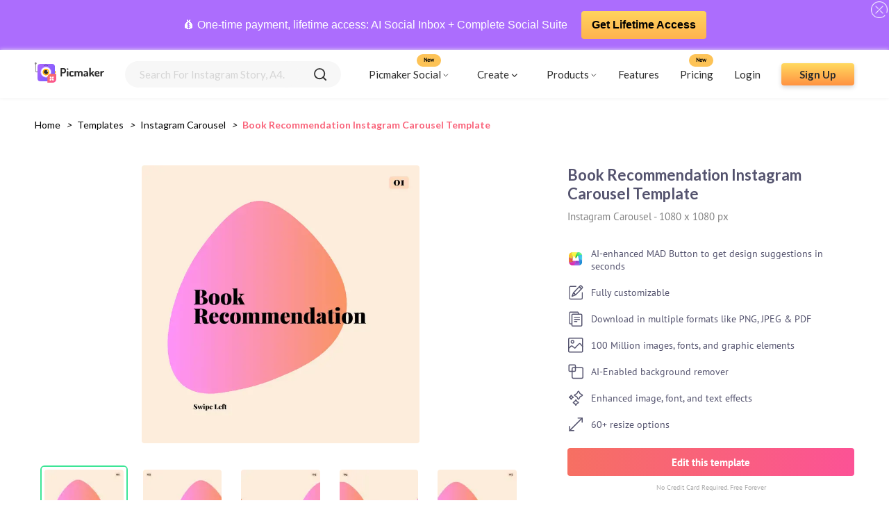

--- FILE ---
content_type: text/html; charset=utf-8
request_url: https://www.picmaker.com/templates/p/SIRqNrxr0Qd-book-recommendation-instagram-carousel-template
body_size: 20287
content:
<!DOCTYPE html><html lang="en"><head><meta charSet="utf-8"/><meta http-equiv="refresh"/><link rel="icon" href="/templates/images/pic-fav.svg" sizes="16x16" type="image/png"/><link rel="stylesheet" async="" data-href="https://fonts.googleapis.com/css2?family=Lato:wght@400;700&amp;display=swap"/><link rel="stylesheet" type="text/css" async="" data-href="https://fonts.googleapis.com/css?family=PT+Sans:wght@400;700&amp;display=swap"/><link href="/templates/fonts/PT_Sans/PTSans-Bold.ttf" as="font"/><link href="/templates/fonts/PT_Sans/PTSans-Regular.ttf" as="font"/><script async="" src="https://www.googletagmanager.com/gtag/js?id=UA-122081774-1"></script><script>
                                window.dataLayer = window.dataLayer || [];
                                function gtag(){dataLayer.push(arguments);}
                                gtag('js', new Date());
                                gtag('config', 'UA-122081774-1', {
                                page_path: window.location.pathname,
                                });
                            </script><script>
                  (function(c,l,a,r,i,t,y){
                    c[a]=c[a]||function(){(c[a].q=c[a].q||[]).push(arguments)};
                    t=l.createElement(r);t.async=1;t.src="https://www.clarity.ms/tag/"+i;
                    y=l.getElementsByTagName(r)[0];y.parentNode.insertBefore(t,y);
                })(window, document, "clarity", "script", "ac6ovptqk0");
                            </script><link rel="preconnect" href="https://fonts.gstatic.com" crossorigin /><meta charSet="utf-8"/><meta name="viewport" content="width=device-width, initial-scale=1, minimum-scale=1.0, maximum-scale=1.0, user-scalable=no"/><link rel="manifest" href="/templates/manifest.json"/><meta name="theme-color" content="#f86a6e"/><link rel="apple-touch-icon" href="/templates/images/Logo.svg"/><meta name="apple-mobile-web-app-status-bar" content="#f86a6e"/><meta name="msvalidate.01" content="F6B6298C9E6300C2ED7C035716DC9B55"/><meta name="google-site-verification" content="m2hygtIjgJn4QlOm-iLYTJ8XJxYBSKCkEd6W5l_3Gto"/><meta name="twitter:card" content="summary_large_image"/><meta name="twitter:site" content="@PicmakerHQ"/><meta name="twitter:creator" content="@PicmakerHQ"/><title>Book Recommendation Instagram Carousel Template</title><meta property="og:title" content="Book Recommendation Instagram Carousel Template"/><meta property="og:image" content="https://static.picmaker.com/landing/og/abb3da74-79c4-4329-abae-bdee368f8af3.png"/><meta property="og:image:url" content="https://static.picmaker.com/landing/og/abb3da74-79c4-4329-abae-bdee368f8af3.png"/><meta property="og:image:width" content="140"/><meta property="og:image:height" content="140"/><meta property="og:image:type" content="image/jpeg"/><link rel="canonical" href="https://www.picmaker.com/templates/p/SIRqNrxr0Qd-book-recommendation-instagram-carousel-template"/><meta name="description" content="Use our free customizable Book Recommendation Instagram Carousel Template and get your custom designs in minutes."/><meta property="og:url" content="https://static.picmaker.com/landing/og/abb3da74-79c4-4329-abae-bdee368f8af3.png"/><meta property="og:description" content="Use our free customizable Book Recommendation Instagram Carousel Template and get your custom designs in minutes."/><meta name="next-head-count" content="22"/><link rel="preload" href="/templates/_next/static/css/d35bb8b5992ac3787ac5.css" as="style"/><link rel="stylesheet" href="/templates/_next/static/css/d35bb8b5992ac3787ac5.css" data-n-g=""/><noscript data-n-css=""></noscript><script defer="" nomodule="" src="/templates/_next/static/chunks/polyfills-687e794d8e071078d3f3.js"></script><script defer="" src="/templates/_next/static/chunks/853.301ad5fd9f5ad82df3b1.js"></script><script defer="" src="/templates/_next/static/chunks/530.392ec315dfc97d373bf8.js"></script><script defer="" src="/templates/_next/static/chunks/623.108ce5abdf7a081b1f63.js"></script><script src="/templates/_next/static/chunks/webpack-6d58d61dd0a7664a1a23.js" defer=""></script><script src="/templates/_next/static/chunks/framework-6f156d06676f80cd912a.js" defer=""></script><script src="/templates/_next/static/chunks/main-0532d1b491d557eb0c23.js" defer=""></script><script src="/templates/_next/static/chunks/pages/_app-d38967e2790915f06b12.js" defer=""></script><script src="/templates/_next/static/chunks/345-f07f8cb8fe7e1ec7cf62.js" defer=""></script><script src="/templates/_next/static/chunks/253-cba2d695486f3dd08aee.js" defer=""></script><script src="/templates/_next/static/chunks/983-8156628595554234bb79.js" defer=""></script><script src="/templates/_next/static/chunks/684-dc9828135fc06e6e58f0.js" defer=""></script><script src="/templates/_next/static/chunks/pages/%5Bid%5D/%5BtagId%5D-d9468630dcddaa9774d4.js" defer=""></script><script src="/templates/_next/static/udeu3_Qq-UW5CLPnv6tsu/_buildManifest.js" defer=""></script><script src="/templates/_next/static/udeu3_Qq-UW5CLPnv6tsu/_ssgManifest.js" defer=""></script><style data-styled="" data-styled-version="5.3.0">.eyLQOr{width:100%;height:250px;margin-bottom:10px;background-color:#efefef;display:-webkit-box;display:-webkit-flex;display:-ms-flexbox;display:flex;-webkit-box-pack:space-around;-webkit-justify-content:space-around;-ms-flex-pack:space-around;justify-content:space-around;-webkit-align-items:center;-webkit-box-align:center;-ms-flex-align:center;align-items:center;}/*!sc*/
.eyLQOr div{width:100%;display:-webkit-box;display:-webkit-flex;display:-ms-flexbox;display:flex;-webkit-flex-direction:column;-ms-flex-direction:column;flex-direction:column;-webkit-box-pack:space-around;-webkit-justify-content:space-around;-ms-flex-pack:space-around;justify-content:space-around;-webkit-align-items:space-around;-webkit-box-align:space-around;-ms-flex-align:space-around;align-items:space-around;}/*!sc*/
.eyLQOr div div{width:80%;height:10px;background-color:#e2e0e0;border-radius:10px;margin:10px;}/*!sc*/
.eyLQOr div div:nth-child(2){width:60%;}/*!sc*/
.eyLQOr div div:nth-child(4){width:40%;}/*!sc*/
data-styled.g4[id="Loader__SkeletonHeroBlock-kvtpgf-3"]{content:"eyLQOr,"}/*!sc*/
.ggbzSV div{width:25%;height:150px;background-color:#e2e0e0;border-radius:10px;}/*!sc*/
data-styled.g5[id="Loader__SkeletonContentBlock-kvtpgf-4"]{content:"ggbzSV,"}/*!sc*/
.gLiNqL{display:grid;gap:20px;-webkit-align-items:stretch;-webkit-box-align:stretch;-ms-flex-align:stretch;align-items:stretch;border-radius:4px;grid-template-columns:repeat(2,minmax(100px,1fr));grid-auto-flow:dense;}/*!sc*/
@media (max-width:425px){.gLiNqL{gap:10px;}}/*!sc*/
@media (min-width:576px){.gLiNqL{grid-template-columns:repeat(auto-fill,minmax(100px,1fr));}}/*!sc*/
@media (min-width:768px){.gLiNqL{grid-template-columns:repeat(auto-fill,minmax(180px,1fr));}}/*!sc*/
@media (min-width:992px){.gLiNqL{grid-template-columns:repeat(auto-fill,minmax(180px,1fr));}}/*!sc*/
@media (min-width:1200px){.gLiNqL{grid-template-columns:repeat(auto-fill,minmax(180px,1fr));}}/*!sc*/
data-styled.g6[id="Preview__Grid-sc-12dq6n7-0"]{content:"gLiNqL,"}/*!sc*/
.jhgpNt{display:-webkit-box;display:-webkit-flex;display:-ms-flexbox;display:flex;-webkit-flex-direction:column;-ms-flex-direction:column;flex-direction:column;-webkit-align-items:center;-webkit-box-align:center;-ms-flex-align:center;align-items:center;width:60%;-webkit-box-pack:center;-webkit-justify-content:center;-ms-flex-pack:center;justify-content:center;margin-right:10px;}/*!sc*/
.jhgpNt > div{margin:0;}/*!sc*/
@media (max-width:425px){.jhgpNt{width:100%;margin-right:0px;}}/*!sc*/
data-styled.g8[id="Preview__ImageContainer-sc-12dq6n7-2"]{content:"jhgpNt,"}/*!sc*/
.hCuDpI{display:-webkit-box;display:-webkit-flex;display:-ms-flexbox;display:flex;-webkit-box-pack:justify;-webkit-justify-content:space-between;-ms-flex-pack:justify;justify-content:space-between;width:100%;-webkit-align-items:flex-start;-webkit-box-align:flex-start;-ms-flex-align:flex-start;align-items:flex-start;-webkit-flex-wrap:wrap;-ms-flex-wrap:wrap;flex-wrap:wrap;}/*!sc*/
@media (max-width:425px){.hCuDpI{-webkit-box-pack:center;-webkit-justify-content:center;-ms-flex-pack:center;justify-content:center;}}/*!sc*/
data-styled.g9[id="Preview__PreviewDetailsWrapper-sc-12dq6n7-3"]{content:"hCuDpI,"}/*!sc*/
.fQjLza{display:-webkit-box;display:-webkit-flex;display:-ms-flexbox;display:flex;-webkit-box-pack:space-evenly;-webkit-justify-content:space-evenly;-ms-flex-pack:space-evenly;justify-content:space-evenly;-webkit-flex-wrap:wrap;-ms-flex-wrap:wrap;flex-wrap:wrap;}/*!sc*/
data-styled.g10[id="Preview__PreviewContainer-sc-12dq6n7-4"]{content:"fQjLza,"}/*!sc*/
.ZRgAf{display:-webkit-box;display:-webkit-flex;display:-ms-flexbox;display:flex;-webkit-flex-direction:column;-ms-flex-direction:column;flex-direction:column;width:35%;}/*!sc*/
@media (max-width:425px){.ZRgAf{width:100%;margin:15px 0px;}}/*!sc*/
data-styled.g11[id="Preview__DetailsContainer-sc-12dq6n7-5"]{content:"ZRgAf,"}/*!sc*/
.eWfWfD{font-family:"Lato";font-size:22px;font-weight:bold;margin:0;color:#54536e;}/*!sc*/
data-styled.g12[id="Preview__PreviewTitle-sc-12dq6n7-6"]{content:"eWfWfD,"}/*!sc*/
.cVULdy{font-family:"PTSans-Regular";font-size:15px;margin:10px 0px;color:#808080;}/*!sc*/
data-styled.g13[id="Preview__PreviewSubtitle-sc-12dq6n7-7"]{content:"cVULdy,"}/*!sc*/
.dtaoec{color:#54536e;font-size:14px;}/*!sc*/
data-styled.g14[id="Preview__PreviewText-sc-12dq6n7-8"]{content:"dtaoec,"}/*!sc*/
.dScmqv{display:-webkit-box;display:-webkit-flex;display:-ms-flexbox;display:flex;-webkit-flex-direction:column;-ms-flex-direction:column;flex-direction:column;margin-top:15px;}/*!sc*/
data-styled.g15[id="Preview__FeatureListContainer-sc-12dq6n7-9"]{content:"dScmqv,"}/*!sc*/
.cxjcKp{display:-webkit-box;display:-webkit-flex;display:-ms-flexbox;display:flex;-webkit-align-items:center;-webkit-box-align:center;-ms-flex-align:center;align-items:center;}/*!sc*/
.cxjcKp img{margin-right:10px;}/*!sc*/
data-styled.g16[id="Preview__FeatureListItem-sc-12dq6n7-10"]{content:"cxjcKp,"}/*!sc*/
.BGUKG{margin:15px 0px 0px;}/*!sc*/
data-styled.g17[id="Preview__EditButtonContainer-sc-12dq6n7-11"]{content:"BGUKG,"}/*!sc*/
.ewFZBi{display:-webkit-box;display:-webkit-flex;display:-ms-flexbox;display:flex;-webkit-box-pack:center;-webkit-justify-content:center;-ms-flex-pack:center;justify-content:center;-webkit-align-items:center;-webkit-box-align:center;-ms-flex-align:center;align-items:center;height:40px;width:100%;background:linear-gradient(98deg,#f67062 0%,#fc5296 100%);border-radius:4px;-webkit-text-decoration:none;text-decoration:none;}/*!sc*/
data-styled.g18[id="Preview__EditButton-sc-12dq6n7-12"]{content:"ewFZBi,"}/*!sc*/
.krOlts{font-family:"PTSans-Bold";font-size:15px;color:#fff;text-align:center;}/*!sc*/
data-styled.g19[id="Preview__PreviewButtonText-sc-12dq6n7-13"]{content:"krOlts,"}/*!sc*/
.icahcq{color:#aaa;font-family:"PTSans-Regular";font-size:10px;text-align:center;margin:10px 0px 0px;}/*!sc*/
data-styled.g20[id="Preview__CreditText-sc-12dq6n7-14"]{content:"icahcq,"}/*!sc*/
.hIwkUs{display:-webkit-box;display:-webkit-flex;display:-ms-flexbox;display:flex;background-color:#f7f7f7;border-radius:4px;margin:20px 0px;}/*!sc*/
data-styled.g21[id="Preview__RecommendContainer-sc-12dq6n7-15"]{content:"hIwkUs,"}/*!sc*/
.HhtFE{display:-webkit-box;display:-webkit-flex;display:-ms-flexbox;display:flex;-webkit-flex-direction:column;-ms-flex-direction:column;flex-direction:column;}/*!sc*/
data-styled.g22[id="Preview__RecommendContainerWrapper-sc-12dq6n7-16"]{content:"HhtFE,"}/*!sc*/
.gRuOSE{display:-webkit-box;display:-webkit-flex;display:-ms-flexbox;display:flex;-webkit-box-pack:center;-webkit-justify-content:center;-ms-flex-pack:center;justify-content:center;-webkit-align-items:center;-webkit-box-align:center;-ms-flex-align:center;align-items:center;-webkit-flex-direction:column;-ms-flex-direction:column;flex-direction:column;padding:20px;}/*!sc*/
data-styled.g23[id="Preview__RecommendDescriptionContainer-sc-12dq6n7-17"]{content:"gRuOSE,"}/*!sc*/
.hhLaWN{font-family:"PTSans-Bold";font-size:18px;color:#54536e;margin:0;text-align:center;}/*!sc*/
data-styled.g24[id="Preview__RecommendContainerTitle-sc-12dq6n7-18"]{content:"hhLaWN,"}/*!sc*/
.kGhEoT{display:-webkit-box;display:-webkit-flex;display:-ms-flexbox;display:flex;-webkit-flex-direction:column;-ms-flex-direction:column;flex-direction:column;}/*!sc*/
data-styled.g25[id="Preview__RecommendTemplatesContainer-sc-12dq6n7-19"]{content:"kGhEoT,"}/*!sc*/
.etfjIU{text-align:center;font-size:16px;}/*!sc*/
@media (max-width:425px){.etfjIU{text-align:justify;}}/*!sc*/
data-styled.g26[id="Preview__RecommentText-sc-12dq6n7-20"]{content:"etfjIU,"}/*!sc*/
.bNERHv{display:-webkit-box;display:-webkit-flex;display:-ms-flexbox;display:flex;-webkit-flex-wrap:nowrap;-ms-flex-wrap:nowrap;flex-wrap:nowrap;overflow-x:auto;overflow-y:hidden;-webkit-scroll-behavior:smooth;-moz-scroll-behavior:smooth;-ms-scroll-behavior:smooth;scroll-behavior:smooth;-webkit-align-items:flex-end;-webkit-box-align:flex-end;-ms-flex-align:flex-end;align-items:flex-end;-ms-overflow-style:none;-webkit-scrollbar-width:none;-moz-scrollbar-width:none;-ms-scrollbar-width:none;scrollbar-width:none;}/*!sc*/
.bNERHv::-webkit-scrollbar{display:none;}/*!sc*/
data-styled.g33[id="Preview__TemplateListWrapper-sc-12dq6n7-27"]{content:"bNERHv,"}/*!sc*/
.cihAZb{display:-webkit-box;display:-webkit-flex;display:-ms-flexbox;display:flex;width:100%;-webkit-box-pack:center;-webkit-justify-content:center;-ms-flex-pack:center;justify-content:center;-webkit-align-items:center;-webkit-box-align:center;-ms-flex-align:center;align-items:center;-webkit-flex-direction:column;-ms-flex-direction:column;flex-direction:column;}/*!sc*/
.cihAZb > div{min-width:120px;margin:10px;padding:4px;border-radius:4px;box-shadow:0 0 0 2px #3de596,inset 0 0 0 2px #fff;}/*!sc*/
.cihAZb > div:hover{box-shadow:0 0 0 2px #3de596,inset 0 0 0 2px #fff;}/*!sc*/
.hubRZz{display:-webkit-box;display:-webkit-flex;display:-ms-flexbox;display:flex;width:100%;-webkit-box-pack:center;-webkit-justify-content:center;-ms-flex-pack:center;justify-content:center;-webkit-align-items:center;-webkit-box-align:center;-ms-flex-align:center;align-items:center;-webkit-flex-direction:column;-ms-flex-direction:column;flex-direction:column;}/*!sc*/
.hubRZz > div{min-width:120px;margin:10px;padding:4px;border-radius:4px;}/*!sc*/
.hubRZz > div:hover{box-shadow:0 0 0 2px #3de596,inset 0 0 0 2px #fff;}/*!sc*/
data-styled.g34[id="Preview__TemplateWrapper-sc-12dq6n7-28"]{content:"cihAZb,hubRZz,"}/*!sc*/
.cDQsER{display:-webkit-box;display:-webkit-flex;display:-ms-flexbox;display:flex;position:relative;margin-top:20px !important;width:100%;}/*!sc*/
@media (max-width:425px){.cDQsER{margin-top:10px !important;}}/*!sc*/
data-styled.g35[id="Preview__TemplateListContainer-sc-12dq6n7-29"]{content:"cDQsER,"}/*!sc*/
.emKIVg{position:absolute;cursor:pointer;z-index:1;width:50px;height:50px;top:50%;-ms-transform:translateY(-50%);-webkit-transform:translateY(-50%);-ms-transform:translateY(-50%);transform:translateY(-50%);}/*!sc*/
data-styled.g36[id="Preview__ListSliderIcon-sc-12dq6n7-30"]{content:"emKIVg,"}/*!sc*/
.htpbEh{background-image:url(https://static.picmaker.com/static/icons/slide-left-arrow.svg);background-repeat:no-repeat;left:-35px;display:none;}/*!sc*/
@media (max-width:425px){.htpbEh{left:-15px;}}/*!sc*/
data-styled.g37[id="Preview__LeftSliderIcon-sc-12dq6n7-31"]{content:"htpbEh,"}/*!sc*/
.fRdZY{color:#000;padding-left:0px;font-family:"Lato";font-size:14px;margin:0px;overflow:hidden;}/*!sc*/
data-styled.g60[id="BreadCrums__BreadCrumb-sc-1h6yfv5-0"]{content:"fRdZY,"}/*!sc*/
.icjvPK{display:inline-block;}/*!sc*/
data-styled.g61[id="BreadCrums__BreadCrumbItem-sc-1h6yfv5-1"]{content:"icjvPK,"}/*!sc*/
.fVHmsF{padding:8px;}/*!sc*/
data-styled.g62[id="BreadCrums__BreadCrumbArrow-sc-1h6yfv5-2"]{content:"fVHmsF,"}/*!sc*/
.ePuzhq{font-family:"Lato";font-size:14px;color:#000;-webkit-text-decoration:none;text-decoration:none;cursor:pointer;text-transform:capitalize;}/*!sc*/
.ePuzhq:active{color:#ffc101;}/*!sc*/
.bGHVYc{font-family:"Lato";font-size:14px;color:#000;-webkit-text-decoration:none;text-decoration:none;cursor:pointer;text-transform:capitalize;color:#f9637a;font-weight:bold;pointer-events:none;pointer-events:none;}/*!sc*/
cursor:crosshair .BreadCrums__BreadCrumbLink-sc-1h6yfv5-3:active{color:#ffc101;color:#f9637a;font-weight:bold;}/*!sc*/
data-styled.g63[id="BreadCrums__BreadCrumbLink-sc-1h6yfv5-3"]{content:"ePuzhq,bGHVYc,"}/*!sc*/
.jZQoHw{background-image:linear-gradient(#ffda60,#ff9241);color:#2d2d2d;font-size:18px;font-family:"Lato";max-height:56px;height:56px;display:-webkit-box;display:-webkit-flex;display:-ms-flexbox;display:flex;-webkit-box-pack:center;-webkit-justify-content:center;-ms-flex-pack:center;justify-content:center;-webkit-align-items:center;-webkit-box-align:center;-ms-flex-align:center;align-items:center;font-weight:bold;box-shadow:0 3px 6px #00000029;border-radius:4px;-webkit-text-decoration:none;text-decoration:none;}/*!sc*/
data-styled.g64[id="AppButton__ButtonWrapper-sc-7a3rzk-0"]{content:"jZQoHw,"}/*!sc*/
.kzPQqf{width:320px;}/*!sc*/
@media (max-width:425px){.kzPQqf{width:100%;}}/*!sc*/
data-styled.g65[id="AppButton__LargeButton-sc-7a3rzk-1"]{content:"kzPQqf,"}/*!sc*/
.hIhYqZ{width:105px;height:32px;min-height:32px;font-size:15px;}/*!sc*/
data-styled.g66[id="AppButton__SmallButton-sc-7a3rzk-2"]{content:"hIhYqZ,"}/*!sc*/
.cMaugu{background-image:url(/templates/images/Bottom-BG.svg),linear-gradient(45deg,#f67062,#fc5296);background-repeat:no-repeat;background-size:cover;width:100%;display:-webkit-box;display:-webkit-flex;display:-ms-flexbox;display:flex;-webkit-align-items:flex-end;-webkit-box-align:flex-end;-ms-flex-align:flex-end;align-items:flex-end;}/*!sc*/
data-styled.g67[id="BottomSection__BottomSectionWrapper-s3ks60-0"]{content:"cMaugu,"}/*!sc*/
.juVEhV{display:-webkit-box;display:-webkit-flex;display:-ms-flexbox;display:flex;width:100%;-webkit-box-pack:center;-webkit-justify-content:center;-ms-flex-pack:center;justify-content:center;-webkit-align-items:center;-webkit-box-align:center;-ms-flex-align:center;align-items:center;-webkit-flex-direction:column;-ms-flex-direction:column;flex-direction:column;padding:60px 0px;-webkit-flex-wrap:wrap;-ms-flex-wrap:wrap;flex-wrap:wrap;}/*!sc*/
@media (max-width:425px){.juVEhV{padding:30px 40px;box-sizing:border-box;}}/*!sc*/
data-styled.g68[id="BottomSection__BottomSectionContainer-s3ks60-1"]{content:"juVEhV,"}/*!sc*/
.fzrHhJ{font-family:"DM Serif Display Regular",serif;font-size:34px;color:#ffffff;line-height:normal;text-align:center;margin:0px;}/*!sc*/
data-styled.g69[id="BottomSection__BottomSectionTitle-s3ks60-2"]{content:"fzrHhJ,"}/*!sc*/
.eUtBxR{font-family:"Lato";font-size:18px;margin:16px 0px;color:#fff;}/*!sc*/
@media (max-width:425px){.eUtBxR{text-align:center;line-height:1.5;}}/*!sc*/
data-styled.g70[id="BottomSection__BottomSectionSubText-s3ks60-3"]{content:"eUtBxR,"}/*!sc*/
.flvSVz{font-size:13px;opacity:0.59;}/*!sc*/
data-styled.g71[id="BottomSection__BottomSmallerText-s3ks60-4"]{content:"flvSVz,"}/*!sc*/
.fyCPFV{padding:50px;}/*!sc*/
@media (max-width:425px){.fyCPFV{padding:20px;}}/*!sc*/
data-styled.g72[id="tagId__PreviewPageContainer-sc-1cc5rki-0"]{content:"fyCPFV,"}/*!sc*/
.dXVdjK{padding:30px 50px 0px;overflow:hidden;white-space:nowrap;text-overflow:ellipsis;}/*!sc*/
@media (max-width:425px){.dXVdjK{padding:20px;}}/*!sc*/
data-styled.g73[id="tagId__BreadCrumbContainer-sc-1cc5rki-1"]{content:"dXVdjK,"}/*!sc*/
.dpcWvH{position:relative;min-width:200px;margin:0px 20px 0px 0px;}/*!sc*/
.dpcWvH:hover .image-overlay{opacity:1;}/*!sc*/
.dpcWvH:hover .tooltip-text{visibility:visible;}/*!sc*/
@media (max-width:425px){.dpcWvH{min-width:100px;margin:0px 10px 0px 0px;}}/*!sc*/
data-styled.g95[id="LazyImage__ImageWrapper-sc-1iqaqh7-0"]{content:"dpcWvH,"}/*!sc*/
.ksRoXW{width:100%;max-width:100%;border-radius:4px;cursor:pointer;-webkit-transition:all 0.2s ease-in-out;-webkit-transition:all 0.2s ease-in-out;transition:all 0.2s ease-in-out;-webkit-backface-visibility:hidden;backface-visibility:hidden;}/*!sc*/
data-styled.g96[id="LazyImage__StyledImage-sc-1iqaqh7-1"]{content:"ksRoXW,"}/*!sc*/
.dShycH{display:-webkit-box;display:-webkit-flex;display:-ms-flexbox;display:flex;-webkit-align-items:center;-webkit-box-align:center;-ms-flex-align:center;align-items:center;-webkit-flex-direction:column;-ms-flex-direction:column;flex-direction:column;-webkit-transition:0.1s ease;transition:0.1s ease;opacity:0;position:absolute;height:100%;width:100%;background-color:rgba(30,41,51,0.45);-webkit-backdrop-filter:blur(2px);backdrop-filter:blur(2px);top:50%;left:50%;-webkit-transform:translate(-50%,-50%);-ms-transform:translate(-50%,-50%);transform:translate(-50%,-50%);-ms-transform:translate(-50%,-50%);text-align:center;border-radius:4px;}/*!sc*/
data-styled.g97[id="LazyImage__Overlay-sc-1iqaqh7-2"]{content:"dShycH,"}/*!sc*/
.fIrBwQ{font-size:14px;font-family:"Lato";font-weight:bold;background:linear-gradient(45deg,#f67062,#fc5296);color:#fff;border-radius:4px;width:50%;padding:10px 32px;opacity:1;margin:auto 0 !important;display:-webkit-box;display:-webkit-flex;display:-ms-flexbox;display:flex;-webkit-align-items:center;-webkit-box-align:center;-ms-flex-align:center;align-items:center;-webkit-box-pack:center;-webkit-justify-content:center;-ms-flex-pack:center;justify-content:center;}/*!sc*/
data-styled.g98[id="LazyImage__OverlayTextContainer-sc-1iqaqh7-3"]{content:"fIrBwQ,"}/*!sc*/
.ezfhwk p{font-size:12px;color:#fff;margin:0;}/*!sc*/
.ezfhwk p:nth-child(2){margin:5px;}/*!sc*/
data-styled.g99[id="LazyImage__TitleContainer-sc-1iqaqh7-4"]{content:"ezfhwk,"}/*!sc*/
.bmMEGK{min-width:0 !important;min-height:0 !important;}/*!sc*/
.bmMEGK img{width:16px !important;height:16px !important;}/*!sc*/
data-styled.g101[id="LazyImage__StarContainer-sc-1iqaqh7-6"]{content:"bmMEGK,"}/*!sc*/
.cZfAYt{display:-webkit-box;display:-webkit-flex;display:-ms-flexbox;display:flex;width:100%;background:#f7f7f7;border-radius:24px;-webkit-box-pack:space-evenly;-webkit-justify-content:space-evenly;-ms-flex-pack:space-evenly;justify-content:space-evenly;-webkit-align-items:center;-webkit-box-align:center;-ms-flex-align:center;align-items:center;height:100%;}/*!sc*/
data-styled.g102[id="SearchBar__SearchBarContainer-sc-1d64ztj-0"]{content:"cZfAYt,"}/*!sc*/
.eKZOkJ{font-size:1em;border-radius:24px;padding:10px 20px;border:0;background:#f7f7f7;outline:0;width:80%;color:#2d2d2d;font-family:"Lato";font-size:15px;text-transform:capitalize;}/*!sc*/
.eKZOkJ::-webkit-input-placeholder{color:#d5d5d5;}/*!sc*/
.eKZOkJ::-moz-placeholder{color:#d5d5d5;}/*!sc*/
.eKZOkJ:-ms-input-placeholder{color:#d5d5d5;}/*!sc*/
.eKZOkJ::placeholder{color:#d5d5d5;}/*!sc*/
data-styled.g103[id="SearchBar__SearchBarInput-sc-1d64ztj-1"]{content:"eKZOkJ,"}/*!sc*/
.fRUsPm{width:18px;height:18px;margin:0px 20px;cursor:pointer;}/*!sc*/
data-styled.g105[id="SearchBar__SearchInputIcon-sc-1d64ztj-3"]{content:"fRUsPm,"}/*!sc*/
.cenDqS{display:-webkit-box;display:-webkit-flex;display:-ms-flexbox;display:flex;-webkit-flex-direction:column;-ms-flex-direction:column;flex-direction:column;position:relative;width:100%;}/*!sc*/
@media(max-width:425px){.cenDqS{width:90%;margin:0 auto !important;}}/*!sc*/
data-styled.g110[id="SearchBar__SearchListWrapper-sc-1d64ztj-8"]{content:"cenDqS,"}/*!sc*/
.fMRRdM{width:100%;padding:0;background:#AC6DFD;position:-webkit-sticky;position:sticky;top:0;z-index:10;min-height:60px;display:-webkit-box;display:-webkit-flex;display:-ms-flexbox;display:flex;-webkit-align-items:center;-webkit-box-align:center;-ms-flex-align:center;align-items:center;padding:10px 0;}/*!sc*/
.fMRRdM .wrap{display:-webkit-box;display:-webkit-flex;display:-ms-flexbox;display:flex;-webkit-box-pack:center;-webkit-justify-content:center;-ms-flex-pack:center;justify-content:center;-webkit-align-items:center;-webkit-box-align:center;-ms-flex-align:center;align-items:center;width:100%;padding-right:15px;padding-left:15px;margin-right:auto;margin-left:auto;text-align:center;-webkit-flex-wrap:wrap;-ms-flex-wrap:wrap;flex-wrap:wrap;}/*!sc*/
.fMRRdM p,.fMRRdM a{-webkit-align-items:center;-webkit-box-align:center;-ms-flex-align:center;align-items:center;display:-webkit-inline-box;display:-webkit-inline-flex;display:-ms-inline-flexbox;display:inline-flex;-webkit-text-decoration:none;text-decoration:none;font-size:0.9375rem;-webkit-letter-spacing:0px;-moz-letter-spacing:0px;-ms-letter-spacing:0px;letter-spacing:0px;color:#fff;line-height:1.3;font-size:16px;-webkit-text-decoration:none !important;text-decoration:none !important;}/*!sc*/
.fMRRdM a{background:url(https://www.picmaker.com/assets2/img/btn_bg.svg) center repeat-x;max-width:280px;font-weight:700;padding:10px 15px;border-radius:4px;-webkit-border-radius:4px;margin-left:20px;color:#000 !important;}/*!sc*/
.fMRRdM .helobar_close{width:24px;position:absolute;right:2px;top:2px;cursor:pointer;}/*!sc*/
data-styled.g111[id="HelloBar__Container-sc-7ex37v-0"]{content:"fMRRdM,"}/*!sc*/
.cHIYAw{position:-webkit-sticky;position:sticky;-webkit-transition:all .3s linear;transition:all .3s linear;z-index:10;background:#fff;box-shadow:0px 0px 6px #efefef;top:72px;}/*!sc*/
@media (max-width:797px){.cHIYAw{top:113px;}}/*!sc*/
@media (max-width:593px){.cHIYAw{top:134px;}}/*!sc*/
data-styled.g112[id="Header__AppHeader-sc-6htsst-0"]{content:"cHIYAw,"}/*!sc*/
.livhrU{display:-webkit-box;display:-webkit-flex;display:-ms-flexbox;display:flex;-webkit-align-items:center;-webkit-box-align:center;-ms-flex-align:center;align-items:center;margin-right:30px;content-visibility:auto;}/*!sc*/
@media (max-width:425px){.livhrU{margin:0px 15px;}}/*!sc*/
data-styled.g113[id="Header__LogoContainer-sc-6htsst-1"]{content:"livhrU,"}/*!sc*/
.biQTlP{min-height:65px;margin:0;z-index:999;position:relative;top:0;left:0;right:0;width:100%;padding-left:0;display:-webkit-box;display:-webkit-flex;display:-ms-flexbox;display:flex;-webkit-align-items:center;-webkit-box-align:center;-ms-flex-align:center;align-items:center;margin:0 auto;-webkit-box-pack:justify;-webkit-justify-content:space-between;-ms-flex-pack:justify;justify-content:space-between;box-sizing:border-box;padding:0px 50px;}/*!sc*/
@media (max-width:425px){.biQTlP{padding:0px;}}/*!sc*/
data-styled.g114[id="Header__NavBar-sc-6htsst-2"]{content:"biQTlP,"}/*!sc*/
.eALEqr{cursor:pointer;display:-webkit-box;display:-webkit-flex;display:-ms-flexbox;display:flex;-webkit-align-items:center;-webkit-box-align:center;-ms-flex-align:center;align-items:center;-webkit-box-pack:center;-webkit-justify-content:center;-ms-flex-pack:center;justify-content:center;}/*!sc*/
.eALEqr img{margin-left:2px;}/*!sc*/
data-styled.g115[id="Header__HeaderTag-sc-6htsst-3"]{content:"eALEqr,"}/*!sc*/
.iICuXw{height:100%;margin-right:20px !important;}/*!sc*/
.iICuXw:hover .create-drop-down{display:block;position:absolute;}/*!sc*/
.iICuXw:hover .create-tag{background:#efefef;border-radius:6px;}/*!sc*/
@media (max-width:425px){.iICuXw:hover .create-tag{background:#fff;}}/*!sc*/
@media (max-width:425px){.iICuXw{height:auto;}}/*!sc*/
data-styled.g116[id="Header__CreateTagContainer-sc-6htsst-4"]{content:"iICuXw,"}/*!sc*/
.dwfKye:hover .product-drop-down{display:block;position:absolute;}/*!sc*/
.dwfKye:hover .product-tag{background:#efefef;border-radius:6px;}/*!sc*/
@media (max-width:425px){.dwfKye:hover .product-tag{background:#fff;}}/*!sc*/
@media (max-width:425px){.dwfKye{height:auto;}}/*!sc*/
data-styled.g117[id="Header__ProductTagContainer-sc-6htsst-5"]{content:"dwfKye,"}/*!sc*/
.ckniOV{display:-webkit-box;display:-webkit-flex;display:-ms-flexbox;display:flex;-webkit-align-items:center;-webkit-box-align:center;-ms-flex-align:center;align-items:center;-webkit-box-pack:center;-webkit-justify-content:center;-ms-flex-pack:center;justify-content:center;padding:10px;}/*!sc*/
@media (max-width:425px){.ckniOV{padding:0px;}}/*!sc*/
data-styled.g118[id="Header__CreateTag-sc-6htsst-6"]{content:"ckniOV,"}/*!sc*/
.iJRdCa{display:none;width:100%;height:280px;background-color:#fff;position:fixed;padding:0px 40px;top:65px;left:0;box-sizing:border-box;box-shadow:0px 0px 6px 0px #9696961a;border-radius:6px;z-index:10;border:1px solid #eaeaea;}/*!sc*/
@media (max-width:980px){.iJRdCa{height:360px;top:0px;padding:0px;}}/*!sc*/
@media (max-width:425px){.iJRdCa{top:80px;padding:0px 10px;}}/*!sc*/
data-styled.g119[id="Header__CreateDropDownContainer-sc-6htsst-7"]{content:"iJRdCa,"}/*!sc*/
.hFPQRA{display:none;width:50%;height:360px;background-color:#fff;position:fixed;padding:0px 40px;top:65px;right:100px;box-sizing:border-box;box-shadow:0px 0px 6px 0px #9696961a;border-radius:6px;z-index:10;border:1px solid #eaeaea;}/*!sc*/
@media (max-width:980px){.hFPQRA{height:360px;padding:0px;top:0px;right:0px;width:100%;}}/*!sc*/
@media (max-width:425px){.hFPQRA{top:90px;padding:0px 10px;width:50%;right:0px;left:130px;}}/*!sc*/
data-styled.g120[id="Header__ProductDropDownContainer-sc-6htsst-8"]{content:"hFPQRA,"}/*!sc*/
.dwndmh{display:none;width:275px;height:200px;background-color:#fff;position:fixed;padding:10px 25px;top:65px;box-sizing:border-box;box-shadow:0px 0px 6px 0px #9696961a;border-radius:6px;z-index:10;border:1px solid #eaeaea;}/*!sc*/
@media (max-width:980px){.dwndmh{height:360px;padding:0px;top:0px;right:0px;width:100%;}}/*!sc*/
@media (max-width:425px){.dwndmh{top:90px;padding:0px 10px;width:50%;right:0px;left:130px;}}/*!sc*/
data-styled.g121[id="Header__SocialDropDownContainer-sc-6htsst-9"]{content:"dwndmh,"}/*!sc*/
.bBcqF{display:-webkit-box;display:-webkit-flex;display:-ms-flexbox;display:flex;-webkit-align-items:center;-webkit-box-align:center;-ms-flex-align:center;align-items:center;width:100%;-webkit-box-pack:start;-webkit-justify-content:flex-start;-ms-flex-pack:start;justify-content:flex-start;}/*!sc*/
@media (max-width:767px){.bBcqF{-webkit-align-items:flex-start;-webkit-box-align:flex-start;-ms-flex-align:flex-start;align-items:flex-start;margin-left:0;width:60%;z-index:-1;}}/*!sc*/
@media (max-width:425px){.bBcqF{position:absolute;width:100%;background:#fff;display:none;z-index:2;}}/*!sc*/
.bBcqF > *{margin-right:30px;}/*!sc*/
data-styled.g122[id="Header__HeaderTagContainer-sc-6htsst-10"]{content:"bBcqF,"}/*!sc*/
.hvZnqc{-webkit-flex-direction:column;-ms-flex-direction:column;flex-direction:column;-webkit-box-pack:center;-webkit-justify-content:center;-ms-flex-pack:center;justify-content:center;-webkit-align-items:center;-webkit-box-align:center;-ms-flex-align:center;align-items:center;margin-right:15px;display:none;z-index:1;-webkit-transform-origin:1px;-ms-transform-origin:1px;transform-origin:1px;-webkit-transition:all 0.3s ease-in-out;transition:all 0.3s ease-in-out;}/*!sc*/
.hvZnqc div:first-child{-webkit-transform:rotate(0);-ms-transform:rotate(0);transform:rotate(0);-webkit-transform:rotate(0);-ms-transform:rotate(0);transform:rotate(0);}/*!sc*/
.hvZnqc div:nth-child(2){opacity:1;-webkit-transform:translateX(0);-ms-transform:translateX(0);transform:translateX(0);}/*!sc*/
.hvZnqc div:nth-child(3){-webkit-transform:rotate(0);-ms-transform:rotate(0);transform:rotate(0);}/*!sc*/
@media screen and (max-width:425px){.hvZnqc{display:-webkit-box;display:-webkit-flex;display:-ms-flexbox;display:flex;}}/*!sc*/
data-styled.g123[id="Header__MenuBarContainer-sc-6htsst-11"]{content:"hvZnqc,"}/*!sc*/
.cAPaHA{width:20px;height:2px;background-color:#2d2d2d;margin:2px;border-radius:3px;}/*!sc*/
data-styled.g124[id="Header__MenuBar-sc-6htsst-12"]{content:"cAPaHA,"}/*!sc*/
.dZPGgg{margin-left:0;display:-webkit-box;display:-webkit-flex;display:-ms-flexbox;display:flex;-webkit-align-items:center;-webkit-box-align:center;-ms-flex-align:center;align-items:center;-webkit-box-pack:start;-webkit-justify-content:flex-start;-ms-flex-pack:start;justify-content:flex-start;height:65px;}/*!sc*/
.dZPGgg a:last-child{margin-right:0;}/*!sc*/
.dZPGgg > *{margin-right:30px;}/*!sc*/
@media (max-width:425px){.dZPGgg > *{margin-right:10px;}}/*!sc*/
@media (max-width:980px){.dZPGgg{-webkit-align-items:flex-start;-webkit-box-align:flex-start;-ms-flex-align:flex-start;align-items:flex-start;-webkit-flex-flow:column nowrap;-ms-flex-flow:column nowrap;flex-flow:column nowrap;position:absolute;top:0px;right:50px;height:auto;width:300px;border-radius:4px;background:#fff;padding:20px;box-sizing:border-box;box-shadow:6px 0px 5px #2d2d2d1f;-webkit-transform:translateY(-100%);-ms-transform:translateY(-100%);transform:translateY(-100%);-webkit-transform:translateY(-100%);}.dZPGgg > div{margin:10px 0px;height:unset;}.dZPGgg > div .create-tag,.dZPGgg > div .product-tag{padding:0px;}.dZPGgg > a{width:100%;}}/*!sc*/
@media (max-width:425px){.dZPGgg{-webkit-align-items:flex-start;-webkit-box-align:flex-start;-ms-flex-align:flex-start;align-items:flex-start;-webkit-flex-flow:column nowrap;-ms-flex-flow:column nowrap;flex-flow:column nowrap;position:absolute;top:0px;right:0px;height:100vh;width:100vw;background:#fff;padding:40px 42px;box-sizing:border-box;display:none;overflow:scroll;}.dZPGgg > div{margin:10px 0px;}.dZPGgg > a{width:100%;}}/*!sc*/
data-styled.g125[id="Header__HeaderTagRightContainer-sc-6htsst-13"]{content:"dZPGgg,"}/*!sc*/
.fHnQhc{font-size:15px;font-family:"Lato";margin:0px;color:#2d2d2d;-webkit-text-decoration:none;text-decoration:none;}/*!sc*/
.fHnQhc .coming-soon{background:#fdc356;display:inline-block;color:#000;position:absolute;font-size:20px;font:normal normal bold 8.3px/17px PT Sans;right:0px;bottom:20px;border-radius:20px;padding:0.1px 10px;}/*!sc*/
data-styled.g126[id="Header__HeaderTagContent-sc-6htsst-14"]{content:"fHnQhc,"}/*!sc*/
.kzFTqw{font-size:15px;font-family:"Lato";margin:0px;color:#2d2d2d;-webkit-text-decoration:none;text-decoration:none;white-space:nowrap;position:relative;}/*!sc*/
.kzFTqw .coming-soon{background:#fdc356;display:inline-block;color:#000;position:absolute;font-size:20px;font:normal normal bold 8.3px/17px PT Sans;right:0px;bottom:20px;border-radius:20px;padding:0.1px 10px;}/*!sc*/
data-styled.g127[id="Header__HeaderLinkTag-sc-6htsst-15"]{content:"kzFTqw,"}/*!sc*/
.dPoekZ{display:none;}/*!sc*/
@media (max-width:425px){.dPoekZ{display:-webkit-box;display:-webkit-flex;display:-ms-flexbox;display:flex;margin:0px 10px;}}/*!sc*/
data-styled.g128[id="Header__SearchBarIconContainer-sc-6htsst-16"]{content:"dPoekZ,"}/*!sc*/
.hSwHgn{display:-webkit-box;display:-webkit-flex;display:-ms-flexbox;display:flex;}/*!sc*/
data-styled.g129[id="Header__HeaderResContainer-sc-6htsst-17"]{content:"hSwHgn,"}/*!sc*/
.hCjlLy{display:none;-webkit-box-pack:center;-webkit-justify-content:center;-ms-flex-pack:center;justify-content:center;-webkit-align-items:center;-webkit-box-align:center;-ms-flex-align:center;align-items:center;padding:16.5px 10px;cursor:pointer;}/*!sc*/
.hCjlLy:hover{background-color:#efefef;border-radius:6px;}/*!sc*/
.hCjlLy span:last-child{margin-right:0;}/*!sc*/
@media (max-width:980px){.hCjlLy{display:-webkit-box;display:-webkit-flex;display:-ms-flexbox;display:flex;}}/*!sc*/
@media (max-width:425px){.hCjlLy{display:none;}}/*!sc*/
data-styled.g139[id="Header__RoundedMenuContainer-sc-6htsst-27"]{content:"hCjlLy,"}/*!sc*/
.cESlon{height:5px;width:5px;font-size:15px;border-radius:10px;background:#000;margin-right:2px;}/*!sc*/
data-styled.g140[id="Header__RoundedMenu-sc-6htsst-28"]{content:"cESlon,"}/*!sc*/
.cgkdsH{-webkit-text-decoration:none;text-decoration:none;}/*!sc*/
data-styled.g142[id="Header__MidItemLink-sc-6htsst-30"]{content:"cgkdsH,"}/*!sc*/
.bGcwci{color:#54536c;font-family:"Lato";font-size:15px;font-weight:normal;margin:0;}/*!sc*/
data-styled.g143[id="Header__LinkText-sc-6htsst-31"]{content:"bGcwci,"}/*!sc*/
.idZzaJ{overflow:scroll;height:360px;box-sizing:border-box;padding:10px 20px;}/*!sc*/
.idZzaJ a p{margin:0px;padding:20px 0px 0px 0px;}/*!sc*/
@media (min-width:981px){.idZzaJ{-webkit-column-count:3;column-count:3;padding:10px 0px;}}/*!sc*/
@media (max-width:980px){.idZzaJ a p{padding:10px 0px 0px 0px;}}/*!sc*/
data-styled.g144[id="Header__ProductContainer-sc-6htsst-32"]{content:"idZzaJ,"}/*!sc*/
.hYtenu{display:-webkit-box;display:-webkit-flex;display:-ms-flexbox;display:flex;-webkit-flex-direction:column;-ms-flex-direction:column;flex-direction:column;gap:15px;padding:15px 0px;}/*!sc*/
data-styled.g145[id="Header__SocialProductContainer-sc-6htsst-33"]{content:"hYtenu,"}/*!sc*/
.dbIIdJ{background-color:#212121;padding:80px 40px;box-sizing:border-box;margin-top:auto;}/*!sc*/
@media (max-width:425px){.dbIIdJ{padding:40px 40px;text-align:center;}}/*!sc*/
@media (max-width:768px){.dbIIdJ{text-align:left;}}/*!sc*/
data-styled.g155[id="Footer__FooterWrapper-q0a3os-0"]{content:"dbIIdJ,"}/*!sc*/
.gRUMnt{display:-webkit-box;display:-webkit-flex;display:-ms-flexbox;display:flex;-webkit-flex-direction:column;-ms-flex-direction:column;flex-direction:column;min-width:250px;}/*!sc*/
@media (max-width:840px){.gRUMnt{min-width:215px;}}/*!sc*/
@media (max-width:425px){.gRUMnt{min-width:100%;}}/*!sc*/
data-styled.g156[id="Footer__FooterContentWrapper-q0a3os-1"]{content:"gRUMnt,"}/*!sc*/
.cVQOMI{display:-webkit-box;display:-webkit-flex;display:-ms-flexbox;display:flex;-webkit-box-pack:space-evenly;-webkit-justify-content:space-evenly;-ms-flex-pack:space-evenly;justify-content:space-evenly;margin:40px 0px 25px 0px;-webkit-flex-wrap:wrap;-ms-flex-wrap:wrap;flex-wrap:wrap;}/*!sc*/
@media (max-width:425px){.cVQOMI{-webkit-box-pack:start;-webkit-justify-content:flex-start;-ms-flex-pack:start;justify-content:flex-start;margin:0px;}}/*!sc*/
data-styled.g157[id="Footer__FooterWrapperContainer-q0a3os-2"]{content:"cVQOMI,"}/*!sc*/
.kSSstQ{display:-webkit-box;display:-webkit-flex;display:-ms-flexbox;display:flex;-webkit-box-pack:center;-webkit-justify-content:center;-ms-flex-pack:center;justify-content:center;}/*!sc*/
@media (max-width:425px){.kSSstQ{margin-top:40px;}}/*!sc*/
data-styled.g158[id="Footer__CenterContainer-q0a3os-3"]{content:"kSSstQ,"}/*!sc*/
.ghvClL{color:#f86a6e;font-family:"Lato";font-size:20px;margin:0;margin-bottom:25px;}/*!sc*/
@media (max-width:425px){.ghvClL{margin:10px 0px;}}/*!sc*/
data-styled.g159[id="Footer__FooterContentTitle-q0a3os-4"]{content:"ghvClL,"}/*!sc*/
.khWPGq{font-family:"Lato";font-size:15px;color:#afafaf;margin:10px 0px;}/*!sc*/
data-styled.g160[id="Footer__FooterContent-q0a3os-5"]{content:"khWPGq,"}/*!sc*/
.iwhxhe{color:#fff;font-family:"Lato";font-size:24px;margin:0px;margin-bottom:30px;}/*!sc*/
@media (max-width:425px){.iwhxhe{margin:30px 0px;}}/*!sc*/
data-styled.g161[id="Footer__FooterPicMakerTitle-q0a3os-6"]{content:"iwhxhe,"}/*!sc*/
.gcqcdF{font-family:"Lato";font-size:18px;font-weight:bold;color:#afafaf;margin:0;}/*!sc*/
.gcqcdF span{color:#f1821e;}/*!sc*/
data-styled.g162[id="Footer__FooterMakerTitle-q0a3os-7"]{content:"gcqcdF,"}/*!sc*/
.djNetO{-webkit-text-decoration:none;text-decoration:none;color:#afafaf;-webkit-transition:all 0.3s linear;transition:all 0.3s linear;-webkit-transition:all 0.3s linear;margin:10px 0px;}/*!sc*/
.djNetO:hover{color:#fff;padding-left:10px;}/*!sc*/
data-styled.g163[id="Footer__FooterLink-q0a3os-8"]{content:"djNetO,"}/*!sc*/
.kBYwmU:hover{padding-left:0px;color:#fff;}/*!sc*/
data-styled.g164[id="Footer__FooterSocialLink-q0a3os-9"]{content:"kBYwmU,"}/*!sc*/
.hJQyfi{display:-webkit-box;display:-webkit-flex;display:-ms-flexbox;display:flex;-webkit-flex-direction:column;-ms-flex-direction:column;flex-direction:column;line-height:0.5;margin:10px 0px;}/*!sc*/
.hJQyfi span{margin:10px 0px;}/*!sc*/
.hJQyfi span img{margin-right:20px;}/*!sc*/
data-styled.g165[id="Footer__FooterAddressContainer-q0a3os-10"]{content:"hJQyfi,"}/*!sc*/
.loVFXO{font-family:"Lato";color:#fff;font-size:40px;font-weight:bold;margin:20px 0px 0px;}/*!sc*/
.loVFXO span{color:#f1821e;}/*!sc*/
@media (max-width:425px){.loVFXO{text-align:center;}}/*!sc*/
data-styled.g166[id="Footer__FooterMotoContent-q0a3os-11"]{content:"loVFXO,"}/*!sc*/
.kkxjSZ{text-align:center;}/*!sc*/
.kkxjSZ span{color:#f76b6b;}/*!sc*/
data-styled.g167[id="Footer__FooterCopyRightContent-q0a3os-12"]{content:"kkxjSZ,"}/*!sc*/
</style><style data-href="https://fonts.googleapis.com/css2?family=Lato:wght@400;700&display=swap">@font-face{font-family:'Lato';font-style:normal;font-weight:400;font-display:swap;src:url(https://fonts.gstatic.com/s/lato/v24/S6uyw4BMUTPHvxo.woff) format('woff')}@font-face{font-family:'Lato';font-style:normal;font-weight:700;font-display:swap;src:url(https://fonts.gstatic.com/s/lato/v24/S6u9w4BMUTPHh6UVeww.woff) format('woff')}@font-face{font-family:'Lato';font-style:normal;font-weight:400;font-display:swap;src:url(https://fonts.gstatic.com/s/lato/v24/S6uyw4BMUTPHjxAwXiWtFCfQ7A.woff2) format('woff2');unicode-range:U+0100-02BA,U+02BD-02C5,U+02C7-02CC,U+02CE-02D7,U+02DD-02FF,U+0304,U+0308,U+0329,U+1D00-1DBF,U+1E00-1E9F,U+1EF2-1EFF,U+2020,U+20A0-20AB,U+20AD-20C0,U+2113,U+2C60-2C7F,U+A720-A7FF}@font-face{font-family:'Lato';font-style:normal;font-weight:400;font-display:swap;src:url(https://fonts.gstatic.com/s/lato/v24/S6uyw4BMUTPHjx4wXiWtFCc.woff2) format('woff2');unicode-range:U+0000-00FF,U+0131,U+0152-0153,U+02BB-02BC,U+02C6,U+02DA,U+02DC,U+0304,U+0308,U+0329,U+2000-206F,U+20AC,U+2122,U+2191,U+2193,U+2212,U+2215,U+FEFF,U+FFFD}@font-face{font-family:'Lato';font-style:normal;font-weight:700;font-display:swap;src:url(https://fonts.gstatic.com/s/lato/v24/S6u9w4BMUTPHh6UVSwaPGQ3q5d0N7w.woff2) format('woff2');unicode-range:U+0100-02BA,U+02BD-02C5,U+02C7-02CC,U+02CE-02D7,U+02DD-02FF,U+0304,U+0308,U+0329,U+1D00-1DBF,U+1E00-1E9F,U+1EF2-1EFF,U+2020,U+20A0-20AB,U+20AD-20C0,U+2113,U+2C60-2C7F,U+A720-A7FF}@font-face{font-family:'Lato';font-style:normal;font-weight:700;font-display:swap;src:url(https://fonts.gstatic.com/s/lato/v24/S6u9w4BMUTPHh6UVSwiPGQ3q5d0.woff2) format('woff2');unicode-range:U+0000-00FF,U+0131,U+0152-0153,U+02BB-02BC,U+02C6,U+02DA,U+02DC,U+0304,U+0308,U+0329,U+2000-206F,U+20AC,U+2122,U+2191,U+2193,U+2212,U+2215,U+FEFF,U+FFFD}</style><style data-href="https://fonts.googleapis.com/css?family=PT+Sans:wght@400;700&display=swap">@font-face{font-family:'PT Sans';font-style:normal;font-weight:400;font-display:swap;src:url(https://fonts.gstatic.com/s/ptsans/v17/jizaRExUiTo99u79D0KEww.woff) format('woff')}@font-face{font-family:'PT Sans';font-style:normal;font-weight:400;font-display:swap;src:url(https://fonts.gstatic.com/s/ptsans/v17/jizaRExUiTo99u79D0-ExcOPIDUg-g.woff2) format('woff2');unicode-range:U+0460-052F,U+1C80-1C8A,U+20B4,U+2DE0-2DFF,U+A640-A69F,U+FE2E-FE2F}@font-face{font-family:'PT Sans';font-style:normal;font-weight:400;font-display:swap;src:url(https://fonts.gstatic.com/s/ptsans/v17/jizaRExUiTo99u79D0aExcOPIDUg-g.woff2) format('woff2');unicode-range:U+0301,U+0400-045F,U+0490-0491,U+04B0-04B1,U+2116}@font-face{font-family:'PT Sans';font-style:normal;font-weight:400;font-display:swap;src:url(https://fonts.gstatic.com/s/ptsans/v17/jizaRExUiTo99u79D0yExcOPIDUg-g.woff2) format('woff2');unicode-range:U+0100-02BA,U+02BD-02C5,U+02C7-02CC,U+02CE-02D7,U+02DD-02FF,U+0304,U+0308,U+0329,U+1D00-1DBF,U+1E00-1E9F,U+1EF2-1EFF,U+2020,U+20A0-20AB,U+20AD-20C0,U+2113,U+2C60-2C7F,U+A720-A7FF}@font-face{font-family:'PT Sans';font-style:normal;font-weight:400;font-display:swap;src:url(https://fonts.gstatic.com/s/ptsans/v17/jizaRExUiTo99u79D0KExcOPIDU.woff2) format('woff2');unicode-range:U+0000-00FF,U+0131,U+0152-0153,U+02BB-02BC,U+02C6,U+02DA,U+02DC,U+0304,U+0308,U+0329,U+2000-206F,U+20AC,U+2122,U+2191,U+2193,U+2212,U+2215,U+FEFF,U+FFFD}</style></head><body><div id="__next"><div class="HelloBar__Container-sc-7ex37v-0 fMRRdM"><div class="wrap"><p>💰 One-time payment, lifetime access: AI Social Inbox + Complete Social Suite</p><div><a target="_blank" href="https://appsumo.8odi.net/zxaeJx">Get Lifetime Access</a></div></div><img src="https://static.animaker.com/imagesizes/helobar_close.png" class="helobar_close"/></div><header class="Header__AppHeader-sc-6htsst-0 cHIYAw"><nav class="Header__NavBar-sc-6htsst-2 biQTlP"><div class="Header__LogoContainer-sc-6htsst-1 livhrU"><a rel="noopener" href="https://www.picmaker.com"><img src="/templates/images/Logo.svg" alt="picmaker-logo" width="100px" height="65px" rel="preload" title="picmaker-logo"/></a></div><div class="Header__HeaderTagContainer-sc-6htsst-10 bBcqF"><div class="SearchBar__SearchListWrapper-sc-1d64ztj-8 cenDqS"><div class="SearchBar__SearchBarContainer-sc-1d64ztj-0 cZfAYt"><input autoComplete="off" id="search_icon" placeholder="Search for Instagram story, A4…" value="" class="SearchBar__SearchBarInput-sc-1d64ztj-1 eKZOkJ"/><img id="search-icon" type="search" alt="search_icon" title="search_icon" src="/templates/images/icon-search.svg" class="SearchBar__SearchInputIcon-sc-1d64ztj-3 fRUsPm"/></div></div></div><div class="Header__HeaderResContainer-sc-6htsst-17 hSwHgn"><div id="header-search-icon" class="Header__SearchBarIconContainer-sc-6htsst-16 dPoekZ"><img src="/templates/images/icon-search.svg" width="18px" height="18px" alt="search_icon" title="search_icon"/></div><div class="Header__MenuBarContainer-sc-6htsst-11 hvZnqc"><div class="Header__MenuBar-sc-6htsst-12 cAPaHA"></div><div class="Header__MenuBar-sc-6htsst-12 cAPaHA"></div><div class="Header__MenuBar-sc-6htsst-12 cAPaHA"></div></div></div><div class="Header__RoundedMenuContainer-sc-6htsst-27 hCjlLy"><span class="Header__RoundedMenu-sc-6htsst-28 cESlon"></span><span class="Header__RoundedMenu-sc-6htsst-28 cESlon"></span><span class="Header__RoundedMenu-sc-6htsst-28 cESlon"></span></div><div class="Header__HeaderTagRightContainer-sc-6htsst-13 dZPGgg"><div class="Header__HeaderTag-sc-6htsst-3 Header__CreateTagContainer-sc-6htsst-4 Header__ProductTagContainer-sc-6htsst-5 eALEqr iICuXw dwfKye"><div class="Header__CreateTag-sc-6htsst-6 ckniOV product-tag"><a class="Header__HeaderLinkTag-sc-6htsst-15 kzFTqw">Picmaker Social<span class="coming-soon">New</span></a><img src="/templates/images/icon-down-arrow.svg" alt="down-arrow" width="10px" height="12px" rel="preload"/></div><div class="Header__SocialDropDownContainer-sc-6htsst-9 dwndmh product-drop-down"><div class="Header__SocialProductContainer-sc-6htsst-33 hYtenu"><a href="https://www.picmaker.com/social-media-management-tool" class="Header__MidItemLink-sc-6htsst-30 cgkdsH"><p class="Header__LinkText-sc-6htsst-31 bGcwci">Social Media Management Tool</p></a><a href="https://www.picmaker.com/schedule/instagram-post" class="Header__MidItemLink-sc-6htsst-30 cgkdsH"><p class="Header__LinkText-sc-6htsst-31 bGcwci">Instagram Post Scheduler</p></a><a href="https://www.picmaker.com/schedule/facebook-post" class="Header__MidItemLink-sc-6htsst-30 cgkdsH"><p class="Header__LinkText-sc-6htsst-31 bGcwci">Facebook Post Scheduler</p></a><a href="https://www.picmaker.com/schedule/linkedin-post" class="Header__MidItemLink-sc-6htsst-30 cgkdsH"><p class="Header__LinkText-sc-6htsst-31 bGcwci">Linkedin Post Scheduler</p></a><a href="https://www.picmaker.com/schedule/pinterest-pin" class="Header__MidItemLink-sc-6htsst-30 cgkdsH"><p class="Header__LinkText-sc-6htsst-31 bGcwci">Pinterest Pin Scheduler</p></a></div></div></div><div class="Header__HeaderTag-sc-6htsst-3 Header__CreateTagContainer-sc-6htsst-4 eALEqr iICuXw"><div class="Header__CreateTag-sc-6htsst-6 ckniOV create-tag"><p class="Header__HeaderTagContent-sc-6htsst-14 fHnQhc">Create</p><img src="/templates/images/icon-down-arrow.svg" alt="down-arrow" width="12px" height="12px" rel="preload"/></div><div class="Header__CreateDropDownContainer-sc-6htsst-7 iJRdCa create-drop-down"><div class="Loader__SkeletonHeroBlock-kvtpgf-3 Loader__SkeletonContentBlock-kvtpgf-4 eyLQOr ggbzSV"><div></div><div></div><div></div></div></div></div><div class="Header__HeaderTag-sc-6htsst-3 Header__CreateTagContainer-sc-6htsst-4 Header__ProductTagContainer-sc-6htsst-5 eALEqr iICuXw dwfKye"><div class="Header__CreateTag-sc-6htsst-6 ckniOV product-tag"><p class="Header__HeaderTagContent-sc-6htsst-14 fHnQhc">Products</p><img src="/templates/images/icon-down-arrow.svg" alt="down-arrow" width="10px" height="12px" rel="preload"/></div><div class="Header__ProductDropDownContainer-sc-6htsst-8 hFPQRA product-drop-down"><div class="Header__ProductContainer-sc-6htsst-32 idZzaJ"><a href="https://www.picmaker.com/certificate-maker" class="Header__MidItemLink-sc-6htsst-30 cgkdsH"><p class="Header__LinkText-sc-6htsst-31 bGcwci">Certificate Maker</p></a><a href="https://www.picmaker.com/free-blog-banner-maker" class="Header__MidItemLink-sc-6htsst-30 cgkdsH"><p class="Header__LinkText-sc-6htsst-31 bGcwci">Blog Banner Maker</p></a><a href="https://www.picmaker.com/poster-maker" class="Header__MidItemLink-sc-6htsst-30 cgkdsH"><p class="Header__LinkText-sc-6htsst-31 bGcwci">Poster Maker</p></a><a href="https://www.picmaker.com/youtube-banner-maker" class="Header__MidItemLink-sc-6htsst-30 cgkdsH"><p class="Header__LinkText-sc-6htsst-31 bGcwci">Youtube Banner Maker</p></a><a href="https://www.picmaker.com/youtube-thumbnail-maker" class="Header__MidItemLink-sc-6htsst-30 cgkdsH"><p class="Header__LinkText-sc-6htsst-31 bGcwci">Youtube Thumbnail Maker</p></a><a href="https://www.picmaker.com/facebook-ad-creator" class="Header__MidItemLink-sc-6htsst-30 cgkdsH"><p class="Header__LinkText-sc-6htsst-31 bGcwci">Facebook Ad Creator</p></a><a href="https://www.picmaker.com/facebook-post-maker" class="Header__MidItemLink-sc-6htsst-30 cgkdsH"><p class="Header__LinkText-sc-6htsst-31 bGcwci">Facebook Post Maker</p></a><a href="https://www.picmaker.com/instagram-story-maker" class="Header__MidItemLink-sc-6htsst-30 cgkdsH"><p class="Header__LinkText-sc-6htsst-31 bGcwci">Instagram Story Maker</p></a><a href="https://www.picmaker.com/instagram-post-maker" class="Header__MidItemLink-sc-6htsst-30 cgkdsH"><p class="Header__LinkText-sc-6htsst-31 bGcwci">Instagram Post Maker</p></a><a href="https://www.picmaker.com/linkedin-banner-maker" class="Header__MidItemLink-sc-6htsst-30 cgkdsH"><p class="Header__LinkText-sc-6htsst-31 bGcwci">LinkedIn Banner Maker</p></a><a href="https://www.picmaker.com/meme-generator" class="Header__MidItemLink-sc-6htsst-30 cgkdsH"><p class="Header__LinkText-sc-6htsst-31 bGcwci">Meme Generator</p></a><a href="https://www.picmaker.com/invoice-maker" class="Header__MidItemLink-sc-6htsst-30 cgkdsH"><p class="Header__LinkText-sc-6htsst-31 bGcwci">Invoice Maker</p></a><a href="https://www.picmaker.com/brochure-maker" class="Header__MidItemLink-sc-6htsst-30 cgkdsH"><p class="Header__LinkText-sc-6htsst-31 bGcwci">Brochure Maker</p></a><a href="https://www.picmaker.com/email-header" class="Header__MidItemLink-sc-6htsst-30 cgkdsH"><p class="Header__LinkText-sc-6htsst-31 bGcwci">Email Header</p></a><a href="https://www.picmaker.com/features/stock-images" class="Header__MidItemLink-sc-6htsst-30 cgkdsH"><p class="Header__LinkText-sc-6htsst-31 bGcwci">Stock Images</p></a><a href="https://www.picmaker.com/sticker-maker" class="Header__MidItemLink-sc-6htsst-30 cgkdsH"><p class="Header__LinkText-sc-6htsst-31 bGcwci">Sticker Maker</p></a><a href="https://www.picmaker.com/invitation-maker" class="Header__MidItemLink-sc-6htsst-30 cgkdsH"><p class="Header__LinkText-sc-6htsst-31 bGcwci">Invitation Maker</p></a><a href="https://www.picmaker.com/free-blog-graphics" class="Header__MidItemLink-sc-6htsst-30 cgkdsH"><p class="Header__LinkText-sc-6htsst-31 bGcwci">Blog Graphics</p></a><a href="https://www.picmaker.com/photo-editor" class="Header__MidItemLink-sc-6htsst-30 cgkdsH"><p class="Header__LinkText-sc-6htsst-31 bGcwci">Photo Editor</p></a><a href="https://www.picmaker.com/collage-maker" class="Header__MidItemLink-sc-6htsst-30 cgkdsH"><p class="Header__LinkText-sc-6htsst-31 bGcwci">Collage Maker</p></a><a href="https://www.picmaker.com/flyer-maker" class="Header__MidItemLink-sc-6htsst-30 cgkdsH"><p class="Header__LinkText-sc-6htsst-31 bGcwci">Flyer Maker</p></a><a href="https://www.picmaker.com/logo-maker" class="Header__MidItemLink-sc-6htsst-30 cgkdsH"><p class="Header__LinkText-sc-6htsst-31 bGcwci">Logo Maker</p></a><a href="https://www.picmaker.com/twitter-post-maker" class="Header__MidItemLink-sc-6htsst-30 cgkdsH"><p class="Header__LinkText-sc-6htsst-31 bGcwci">Twitter Post Maker</p></a><a href="https://www.picmaker.com/background-remover" class="Header__MidItemLink-sc-6htsst-30 cgkdsH"><p class="Header__LinkText-sc-6htsst-31 bGcwci">Background Remover</p></a><a href="https://www.picmaker.com/label-maker" class="Header__MidItemLink-sc-6htsst-30 cgkdsH"><p class="Header__LinkText-sc-6htsst-31 bGcwci">Label Maker</p></a></div></div></div><div class="Header__HeaderTag-sc-6htsst-3 eALEqr"><a href="https://www.picmaker.com/features" target="_blank" rel="noopener" class="Header__HeaderLinkTag-sc-6htsst-15 kzFTqw">Features</a></div><div class="Header__HeaderTag-sc-6htsst-3 eALEqr"><a href="https://app.picmaker.com/pricing" target="_blank" rel="noopener" class="Header__HeaderLinkTag-sc-6htsst-15 kzFTqw">Pricing<span class="coming-soon">New</span></a></div><div class="Header__HeaderTag-sc-6htsst-3 eALEqr"><a href="https://accounts.animaker.com/login/picmaker?trackId=m2nd84jd" target="_blank" rel="noopener" class="Header__HeaderLinkTag-sc-6htsst-15 kzFTqw">Login</a></div><a href="https://accounts.animaker.com/register/picmaker?trackId=m2nd84jd" target="_blank" rel="noopener" class="AppButton__ButtonWrapper-sc-7a3rzk-0 AppButton__SmallButton-sc-7a3rzk-2 jZQoHw hIhYqZ">Sign Up</a></div></nav></header><div class="tagId__BreadCrumbContainer-sc-1cc5rki-1 dXVdjK"><ul class="BreadCrums__BreadCrumb-sc-1h6yfv5-0 fRdZY"><li class="BreadCrums__BreadCrumbItem-sc-1h6yfv5-1 icjvPK"><a href="https://www.picmaker.com" class="BreadCrums__BreadCrumbLink-sc-1h6yfv5-3 ePuzhq">Home</a></li><li class="BreadCrums__BreadCrumbItem-sc-1h6yfv5-1 icjvPK"><span class="BreadCrums__BreadCrumbArrow-sc-1h6yfv5-2 fVHmsF"><i>&gt;</i></span><a href="/templates" class="BreadCrums__BreadCrumbLink-sc-1h6yfv5-3 ePuzhq">Templates</a></li><li class="BreadCrums__BreadCrumbItem-sc-1h6yfv5-1 icjvPK"><span class="BreadCrums__BreadCrumbArrow-sc-1h6yfv5-2 fVHmsF"><i>&gt;</i></span><a href="/templates/instagram-carousel" class="BreadCrums__BreadCrumbLink-sc-1h6yfv5-3 ePuzhq">instagram carousel</a></li><li class="BreadCrums__BreadCrumbItem-sc-1h6yfv5-1 icjvPK"><span class="BreadCrums__BreadCrumbArrow-sc-1h6yfv5-2 fVHmsF"><i>&gt;</i></span><a class="BreadCrums__BreadCrumbLink-sc-1h6yfv5-3 bGHVYc">Book Recommendation Instagram Carousel Template</a></li></ul></div><div class="tagId__PreviewPageContainer-sc-1cc5rki-0 fyCPFV"><div><div class="Preview__PreviewContainer-sc-12dq6n7-4 fQjLza preview-page"><div class="Preview__PreviewDetailsWrapper-sc-12dq6n7-3 hCuDpI"><div class="Preview__ImageContainer-sc-12dq6n7-2 jhgpNt"><div class="LazyImage__ImageWrapper-sc-1iqaqh7-0 dpcWvH"><div style="display:inline-block;max-width:100%;overflow:hidden;position:relative;box-sizing:border-box;margin:0"><div style="box-sizing:border-box;display:block;max-width:100%"><img style="max-width:100%;display:block;margin:0;border:none;padding:0" alt="" aria-hidden="true" src="[data-uri]"/></div><noscript><img alt="book-recommendation-instagram-carousel-template-thumbnail-img" srcSet="/templates/_next/image?url=https%3A%2F%2Fstatic.picmaker.com%2Fscene-prebuilts%2Fthumbnails%2Fabb3da74-79c4-4329-abae-bdee368f8af3.png&amp;w=640&amp;q=75 1x, /templates/_next/image?url=https%3A%2F%2Fstatic.picmaker.com%2Fscene-prebuilts%2Fthumbnails%2Fabb3da74-79c4-4329-abae-bdee368f8af3.png&amp;w=828&amp;q=75 2x" src="/templates/_next/image?url=https%3A%2F%2Fstatic.picmaker.com%2Fscene-prebuilts%2Fthumbnails%2Fabb3da74-79c4-4329-abae-bdee368f8af3.png&amp;w=828&amp;q=75" decoding="async" data-nimg="true" style="position:absolute;top:0;left:0;bottom:0;right:0;box-sizing:border-box;padding:0;border:none;margin:auto;display:block;width:0;height:0;min-width:100%;max-width:100%;min-height:100%;max-height:100%" class="LazyImage__StyledImage-sc-1iqaqh7-1 ksRoXW"/></noscript><img alt="book-recommendation-instagram-carousel-template-thumbnail-img" src="[data-uri]" decoding="async" data-nimg="true" class="LazyImage__StyledImage-sc-1iqaqh7-1 ksRoXW" style="position:absolute;top:0;left:0;bottom:0;right:0;box-sizing:border-box;padding:0;border:none;margin:auto;display:block;width:0;height:0;min-width:100%;max-width:100%;min-height:100%;max-height:100%;filter:blur(20px);background-size:cover;background-image:url(&quot;[data-uri]&quot;);background-position:0% 0%"/></div></div><div class="Preview__TemplateListContainer-sc-12dq6n7-29 cDQsER"><span class="Preview__ListSliderIcon-sc-12dq6n7-30 Preview__LeftSliderIcon-sc-12dq6n7-31 emKIVg htpbEh"></span><div id="preview-slide" class="Preview__TemplateListWrapper-sc-12dq6n7-27 bNERHv"><div class="Preview__TemplateWrapper-sc-12dq6n7-28 cihAZb"><div class="LazyImage__ImageWrapper-sc-1iqaqh7-0 dpcWvH"><div style="display:inline-block;max-width:100%;overflow:hidden;position:relative;box-sizing:border-box;margin:0"><div style="box-sizing:border-box;display:block;max-width:100%"><img style="max-width:100%;display:block;margin:0;border:none;padding:0" alt="" aria-hidden="true" src="[data-uri]"/></div><noscript><img alt="abb3da74-79c4-4329-abae-bdee368f8af3-1-thumbnail-img" srcSet="/templates/_next/image?url=https%3A%2F%2Fstatic.picmaker.com%2Fscene-prebuilts%2Fthumbnails%2Fabb3da74-79c4-4329-abae-bdee368f8af3-1.png&amp;w=128&amp;q=75 1x, /templates/_next/image?url=https%3A%2F%2Fstatic.picmaker.com%2Fscene-prebuilts%2Fthumbnails%2Fabb3da74-79c4-4329-abae-bdee368f8af3-1.png&amp;w=256&amp;q=75 2x" src="/templates/_next/image?url=https%3A%2F%2Fstatic.picmaker.com%2Fscene-prebuilts%2Fthumbnails%2Fabb3da74-79c4-4329-abae-bdee368f8af3-1.png&amp;w=256&amp;q=75" decoding="async" data-nimg="true" style="position:absolute;top:0;left:0;bottom:0;right:0;box-sizing:border-box;padding:0;border:none;margin:auto;display:block;width:0;height:0;min-width:100%;max-width:100%;min-height:100%;max-height:100%" class="LazyImage__StyledImage-sc-1iqaqh7-1 ksRoXW"/></noscript><img alt="abb3da74-79c4-4329-abae-bdee368f8af3-1-thumbnail-img" src="[data-uri]" decoding="async" data-nimg="true" class="LazyImage__StyledImage-sc-1iqaqh7-1 ksRoXW" style="position:absolute;top:0;left:0;bottom:0;right:0;box-sizing:border-box;padding:0;border:none;margin:auto;display:block;width:0;height:0;min-width:100%;max-width:100%;min-height:100%;max-height:100%;filter:blur(20px);background-size:cover;background-image:url(&quot;[data-uri]&quot;);background-position:0% 0%"/></div></div></div><div class="Preview__TemplateWrapper-sc-12dq6n7-28 hubRZz"><div class="LazyImage__ImageWrapper-sc-1iqaqh7-0 dpcWvH"><div style="display:inline-block;max-width:100%;overflow:hidden;position:relative;box-sizing:border-box;margin:0"><div style="box-sizing:border-box;display:block;max-width:100%"><img style="max-width:100%;display:block;margin:0;border:none;padding:0" alt="" aria-hidden="true" src="[data-uri]"/></div><noscript><img alt="abb3da74-79c4-4329-abae-bdee368f8af3-2-thumbnail-img" srcSet="/templates/_next/image?url=https%3A%2F%2Fstatic.picmaker.com%2Fscene-prebuilts%2Fthumbnails%2Fabb3da74-79c4-4329-abae-bdee368f8af3-2.png&amp;w=128&amp;q=75 1x, /templates/_next/image?url=https%3A%2F%2Fstatic.picmaker.com%2Fscene-prebuilts%2Fthumbnails%2Fabb3da74-79c4-4329-abae-bdee368f8af3-2.png&amp;w=256&amp;q=75 2x" src="/templates/_next/image?url=https%3A%2F%2Fstatic.picmaker.com%2Fscene-prebuilts%2Fthumbnails%2Fabb3da74-79c4-4329-abae-bdee368f8af3-2.png&amp;w=256&amp;q=75" decoding="async" data-nimg="true" style="position:absolute;top:0;left:0;bottom:0;right:0;box-sizing:border-box;padding:0;border:none;margin:auto;display:block;width:0;height:0;min-width:100%;max-width:100%;min-height:100%;max-height:100%" class="LazyImage__StyledImage-sc-1iqaqh7-1 ksRoXW"/></noscript><img alt="abb3da74-79c4-4329-abae-bdee368f8af3-2-thumbnail-img" src="[data-uri]" decoding="async" data-nimg="true" class="LazyImage__StyledImage-sc-1iqaqh7-1 ksRoXW" style="position:absolute;top:0;left:0;bottom:0;right:0;box-sizing:border-box;padding:0;border:none;margin:auto;display:block;width:0;height:0;min-width:100%;max-width:100%;min-height:100%;max-height:100%;filter:blur(20px);background-size:cover;background-image:url(&quot;[data-uri]&quot;);background-position:0% 0%"/></div></div></div><div class="Preview__TemplateWrapper-sc-12dq6n7-28 hubRZz"><div class="LazyImage__ImageWrapper-sc-1iqaqh7-0 dpcWvH"><div style="display:inline-block;max-width:100%;overflow:hidden;position:relative;box-sizing:border-box;margin:0"><div style="box-sizing:border-box;display:block;max-width:100%"><img style="max-width:100%;display:block;margin:0;border:none;padding:0" alt="" aria-hidden="true" src="[data-uri]"/></div><noscript><img alt="abb3da74-79c4-4329-abae-bdee368f8af3-3-thumbnail-img" srcSet="/templates/_next/image?url=https%3A%2F%2Fstatic.picmaker.com%2Fscene-prebuilts%2Fthumbnails%2Fabb3da74-79c4-4329-abae-bdee368f8af3-3.png&amp;w=128&amp;q=75 1x, /templates/_next/image?url=https%3A%2F%2Fstatic.picmaker.com%2Fscene-prebuilts%2Fthumbnails%2Fabb3da74-79c4-4329-abae-bdee368f8af3-3.png&amp;w=256&amp;q=75 2x" src="/templates/_next/image?url=https%3A%2F%2Fstatic.picmaker.com%2Fscene-prebuilts%2Fthumbnails%2Fabb3da74-79c4-4329-abae-bdee368f8af3-3.png&amp;w=256&amp;q=75" decoding="async" data-nimg="true" style="position:absolute;top:0;left:0;bottom:0;right:0;box-sizing:border-box;padding:0;border:none;margin:auto;display:block;width:0;height:0;min-width:100%;max-width:100%;min-height:100%;max-height:100%" class="LazyImage__StyledImage-sc-1iqaqh7-1 ksRoXW"/></noscript><img alt="abb3da74-79c4-4329-abae-bdee368f8af3-3-thumbnail-img" src="[data-uri]" decoding="async" data-nimg="true" class="LazyImage__StyledImage-sc-1iqaqh7-1 ksRoXW" style="position:absolute;top:0;left:0;bottom:0;right:0;box-sizing:border-box;padding:0;border:none;margin:auto;display:block;width:0;height:0;min-width:100%;max-width:100%;min-height:100%;max-height:100%;filter:blur(20px);background-size:cover;background-image:url(&quot;[data-uri]&quot;);background-position:0% 0%"/></div></div></div><div class="Preview__TemplateWrapper-sc-12dq6n7-28 hubRZz"><div class="LazyImage__ImageWrapper-sc-1iqaqh7-0 dpcWvH"><div style="display:inline-block;max-width:100%;overflow:hidden;position:relative;box-sizing:border-box;margin:0"><div style="box-sizing:border-box;display:block;max-width:100%"><img style="max-width:100%;display:block;margin:0;border:none;padding:0" alt="" aria-hidden="true" src="[data-uri]"/></div><noscript><img alt="abb3da74-79c4-4329-abae-bdee368f8af3-4-thumbnail-img" srcSet="/templates/_next/image?url=https%3A%2F%2Fstatic.picmaker.com%2Fscene-prebuilts%2Fthumbnails%2Fabb3da74-79c4-4329-abae-bdee368f8af3-4.png&amp;w=128&amp;q=75 1x, /templates/_next/image?url=https%3A%2F%2Fstatic.picmaker.com%2Fscene-prebuilts%2Fthumbnails%2Fabb3da74-79c4-4329-abae-bdee368f8af3-4.png&amp;w=256&amp;q=75 2x" src="/templates/_next/image?url=https%3A%2F%2Fstatic.picmaker.com%2Fscene-prebuilts%2Fthumbnails%2Fabb3da74-79c4-4329-abae-bdee368f8af3-4.png&amp;w=256&amp;q=75" decoding="async" data-nimg="true" style="position:absolute;top:0;left:0;bottom:0;right:0;box-sizing:border-box;padding:0;border:none;margin:auto;display:block;width:0;height:0;min-width:100%;max-width:100%;min-height:100%;max-height:100%" class="LazyImage__StyledImage-sc-1iqaqh7-1 ksRoXW"/></noscript><img alt="abb3da74-79c4-4329-abae-bdee368f8af3-4-thumbnail-img" src="[data-uri]" decoding="async" data-nimg="true" class="LazyImage__StyledImage-sc-1iqaqh7-1 ksRoXW" style="position:absolute;top:0;left:0;bottom:0;right:0;box-sizing:border-box;padding:0;border:none;margin:auto;display:block;width:0;height:0;min-width:100%;max-width:100%;min-height:100%;max-height:100%;filter:blur(20px);background-size:cover;background-image:url(&quot;[data-uri]&quot;);background-position:0% 0%"/></div></div></div><div class="Preview__TemplateWrapper-sc-12dq6n7-28 hubRZz"><div class="LazyImage__ImageWrapper-sc-1iqaqh7-0 dpcWvH"><div style="display:inline-block;max-width:100%;overflow:hidden;position:relative;box-sizing:border-box;margin:0"><div style="box-sizing:border-box;display:block;max-width:100%"><img style="max-width:100%;display:block;margin:0;border:none;padding:0" alt="" aria-hidden="true" src="[data-uri]"/></div><noscript><img alt="abb3da74-79c4-4329-abae-bdee368f8af3-5-thumbnail-img" srcSet="/templates/_next/image?url=https%3A%2F%2Fstatic.picmaker.com%2Fscene-prebuilts%2Fthumbnails%2Fabb3da74-79c4-4329-abae-bdee368f8af3-5.png&amp;w=128&amp;q=75 1x, /templates/_next/image?url=https%3A%2F%2Fstatic.picmaker.com%2Fscene-prebuilts%2Fthumbnails%2Fabb3da74-79c4-4329-abae-bdee368f8af3-5.png&amp;w=256&amp;q=75 2x" src="/templates/_next/image?url=https%3A%2F%2Fstatic.picmaker.com%2Fscene-prebuilts%2Fthumbnails%2Fabb3da74-79c4-4329-abae-bdee368f8af3-5.png&amp;w=256&amp;q=75" decoding="async" data-nimg="true" style="position:absolute;top:0;left:0;bottom:0;right:0;box-sizing:border-box;padding:0;border:none;margin:auto;display:block;width:0;height:0;min-width:100%;max-width:100%;min-height:100%;max-height:100%" class="LazyImage__StyledImage-sc-1iqaqh7-1 ksRoXW"/></noscript><img alt="abb3da74-79c4-4329-abae-bdee368f8af3-5-thumbnail-img" src="[data-uri]" decoding="async" data-nimg="true" class="LazyImage__StyledImage-sc-1iqaqh7-1 ksRoXW" style="position:absolute;top:0;left:0;bottom:0;right:0;box-sizing:border-box;padding:0;border:none;margin:auto;display:block;width:0;height:0;min-width:100%;max-width:100%;min-height:100%;max-height:100%;filter:blur(20px);background-size:cover;background-image:url(&quot;[data-uri]&quot;);background-position:0% 0%"/></div></div></div></div></div></div><div class="Preview__DetailsContainer-sc-12dq6n7-5 ZRgAf"><h1 class="Preview__PreviewTitle-sc-12dq6n7-6 eWfWfD">Book Recommendation Instagram Carousel Template</h1><p class="Preview__PreviewSubtitle-sc-12dq6n7-7 cVULdy">Instagram Carousel<!-- --> - <!-- -->1080 x 1080 px</p><div class="Preview__FeatureListContainer-sc-12dq6n7-9 dScmqv"><div class="Preview__FeatureListItem-sc-12dq6n7-10 cxjcKp"><img src="/templates/images/MadIcon.svg" alt="mad-icon" width="24px" height="24px" title="mad-icon"/><p class="Preview__PreviewSubtitle-sc-12dq6n7-7 Preview__PreviewText-sc-12dq6n7-8 cVULdy dtaoec">AI-enhanced MAD Button to get design suggestions in seconds</p></div><div class="Preview__FeatureListItem-sc-12dq6n7-10 cxjcKp"><img src="/templates/images/EditIcon.svg" alt="edit-icon" width="24px" height="24px" title="edit-icon"/><p class="Preview__PreviewSubtitle-sc-12dq6n7-7 Preview__PreviewText-sc-12dq6n7-8 cVULdy dtaoec">Fully customizable</p></div><div class="Preview__FeatureListItem-sc-12dq6n7-10 cxjcKp"><img src="/templates/images/MultipleIcon.svg" alt="Multiple-icon" width="24px" height="24px" title="Multiple-icon"/><p class="Preview__PreviewSubtitle-sc-12dq6n7-7 Preview__PreviewText-sc-12dq6n7-8 cVULdy dtaoec">Download in multiple formats like PNG, JPEG &amp; PDF</p></div><div class="Preview__FeatureListItem-sc-12dq6n7-10 cxjcKp"><img src="/templates/images/ThumbIcon.svg" alt="Thumb-icon" width="24px" height="24px" title="Thumb-icon"/><p class="Preview__PreviewSubtitle-sc-12dq6n7-7 Preview__PreviewText-sc-12dq6n7-8 cVULdy dtaoec">100 Million images, fonts, and graphic elements</p></div><div class="Preview__FeatureListItem-sc-12dq6n7-10 cxjcKp"><img src="/templates/images/AIIcon.svg" alt="AII-icon" width="24px" height="24px" title="AII-icon"/><p class="Preview__PreviewSubtitle-sc-12dq6n7-7 Preview__PreviewText-sc-12dq6n7-8 cVULdy dtaoec">AI-Enabled background remover</p></div><div class="Preview__FeatureListItem-sc-12dq6n7-10 cxjcKp"><img src="/templates/images/EnhanceIcon.svg" alt="enhance-icon" width="24px" height="24px" title="enhance-icon"/><p class="Preview__PreviewSubtitle-sc-12dq6n7-7 Preview__PreviewText-sc-12dq6n7-8 cVULdy dtaoec">Enhanced image, font, and text effects</p></div><div class="Preview__FeatureListItem-sc-12dq6n7-10 cxjcKp"><img src="/templates/images/ResizeIcon.svg" alt="resize-icon" width="24px" height="24px" title="resize-icon"/><p class="Preview__PreviewSubtitle-sc-12dq6n7-7 Preview__PreviewText-sc-12dq6n7-8 cVULdy dtaoec">60+ resize options</p></div></div><div class="Preview__EditButtonContainer-sc-12dq6n7-11 BGUKG"><a href="https://app.picmaker.com/templates/createTemplateProject?templateId=abb3da74-79c4-4329-abae-bdee368f8af3&amp;trackId=m2nd84jd" rel="noopener" title="template-app-link" target="_blank" class="Preview__EditButton-sc-12dq6n7-12 ewFZBi"><span style="display:flex;justify-content:center;gap:10px;align-items:center"><p class="Preview__PreviewButtonText-sc-12dq6n7-13 krOlts">Edit this template</p></span></a><p class="Preview__CreditText-sc-12dq6n7-14 icahcq">No Credit Card Required. Free Forever</p></div></div></div><div class="Preview__RecommendContainerWrapper-sc-12dq6n7-16 HhtFE"><div class="Preview__RecommendContainer-sc-12dq6n7-15 hIwkUs"><div class="Preview__RecommendDescriptionContainer-sc-12dq6n7-17 gRuOSE"><h2 class="Preview__RecommendContainerTitle-sc-12dq6n7-18 hhLaWN">Instagram Carousel By Picmaker</h2><p class="Preview__PreviewSubtitle-sc-12dq6n7-7 Preview__PreviewText-sc-12dq6n7-8 Preview__RecommentText-sc-12dq6n7-20 cVULdy dtaoec etfjIU">Customize our ready-to-use Instagram Carousel template with our intuitive photo editing tool. Feel the power of AI-based MAD Button to get new font and color suggestions to jazz up your design. Ideate, design and download a stunning Instagram Carousel in minutes. Try it now!</p></div></div><div class="Preview__RecommendTemplatesContainer-sc-12dq6n7-19 kGhEoT"><div class="Preview__Grid-sc-12dq6n7-0 gLiNqL"><a href="/templates/p/SIj4509WlOy-harry-potter-facts-instagram-carousel-template" class="Preview__GridItem-sc-12dq6n7-1 lmfhxL"><div class="LazyImage__ImageWrapper-sc-1iqaqh7-0 dpcWvH"><div style="display:inline-block;max-width:100%;overflow:hidden;position:relative;box-sizing:border-box;margin:0"><div style="box-sizing:border-box;display:block;max-width:100%"><img style="max-width:100%;display:block;margin:0;border:none;padding:0" alt="" aria-hidden="true" src="[data-uri]"/></div><noscript><img alt="harry-potter-facts-instagram-carousel-template-thumbnail-img" srcSet="/templates/_next/image?url=https%3A%2F%2Fstatic.picmaker.com%2Fscene-prebuilts%2Fthumbnails%2Ffb9ac666-a20d-490f-bf95-55df70e0ec1c.png&amp;w=1080&amp;q=75 1x, /templates/_next/image?url=https%3A%2F%2Fstatic.picmaker.com%2Fscene-prebuilts%2Fthumbnails%2Ffb9ac666-a20d-490f-bf95-55df70e0ec1c.png&amp;w=3840&amp;q=75 2x" src="/templates/_next/image?url=https%3A%2F%2Fstatic.picmaker.com%2Fscene-prebuilts%2Fthumbnails%2Ffb9ac666-a20d-490f-bf95-55df70e0ec1c.png&amp;w=3840&amp;q=75" decoding="async" data-nimg="true" style="position:absolute;top:0;left:0;bottom:0;right:0;box-sizing:border-box;padding:0;border:none;margin:auto;display:block;width:0;height:0;min-width:100%;max-width:100%;min-height:100%;max-height:100%" class="LazyImage__StyledImage-sc-1iqaqh7-1 ksRoXW"/></noscript><img alt="harry-potter-facts-instagram-carousel-template-thumbnail-img" src="[data-uri]" decoding="async" data-nimg="true" class="LazyImage__StyledImage-sc-1iqaqh7-1 ksRoXW" style="position:absolute;top:0;left:0;bottom:0;right:0;box-sizing:border-box;padding:0;border:none;margin:auto;display:block;width:0;height:0;min-width:100%;max-width:100%;min-height:100%;max-height:100%;filter:blur(20px);background-size:cover;background-image:url(&quot;[data-uri]&quot;);background-position:0% 0%"/></div><div class="LazyImage__Overlay-sc-1iqaqh7-2 dShycH image-overlay"><div class="LazyImage__OverlayTextContainer-sc-1iqaqh7-3 fIrBwQ text">Preview</div><div class="LazyImage__TitleContainer-sc-1iqaqh7-4 ezfhwk"><p>Instagram Carousel</p><p>1080 x 1080 px</p></div></div></div></a><a href="/templates/p/SIYu5OTmuJ5-books-that-can-change-your-life-instagram-post-template" class="Preview__GridItem-sc-12dq6n7-1 lmfhxL"><div class="LazyImage__ImageWrapper-sc-1iqaqh7-0 dpcWvH"><div style="display:inline-block;max-width:100%;overflow:hidden;position:relative;box-sizing:border-box;margin:0"><div style="box-sizing:border-box;display:block;max-width:100%"><img style="max-width:100%;display:block;margin:0;border:none;padding:0" alt="" aria-hidden="true" src="[data-uri]"/></div><noscript><img alt="books-that-can-change-your-life-instagram-post-template-thumbnail-img" srcSet="/templates/_next/image?url=https%3A%2F%2Fstatic.picmaker.com%2Fscene-prebuilts%2Fthumbnails%2Ff2ca0f00-0791-4977-9fe0-d42391d0de1e.png&amp;w=1080&amp;q=75 1x, /templates/_next/image?url=https%3A%2F%2Fstatic.picmaker.com%2Fscene-prebuilts%2Fthumbnails%2Ff2ca0f00-0791-4977-9fe0-d42391d0de1e.png&amp;w=3840&amp;q=75 2x" src="/templates/_next/image?url=https%3A%2F%2Fstatic.picmaker.com%2Fscene-prebuilts%2Fthumbnails%2Ff2ca0f00-0791-4977-9fe0-d42391d0de1e.png&amp;w=3840&amp;q=75" decoding="async" data-nimg="true" style="position:absolute;top:0;left:0;bottom:0;right:0;box-sizing:border-box;padding:0;border:none;margin:auto;display:block;width:0;height:0;min-width:100%;max-width:100%;min-height:100%;max-height:100%" class="LazyImage__StyledImage-sc-1iqaqh7-1 ksRoXW"/></noscript><img alt="books-that-can-change-your-life-instagram-post-template-thumbnail-img" src="[data-uri]" decoding="async" data-nimg="true" class="LazyImage__StyledImage-sc-1iqaqh7-1 ksRoXW" style="position:absolute;top:0;left:0;bottom:0;right:0;box-sizing:border-box;padding:0;border:none;margin:auto;display:block;width:0;height:0;min-width:100%;max-width:100%;min-height:100%;max-height:100%;filter:blur(20px);background-size:cover;background-image:url(&quot;[data-uri]&quot;);background-position:0% 0%"/></div><div class="LazyImage__Overlay-sc-1iqaqh7-2 dShycH image-overlay"><div class="LazyImage__OverlayTextContainer-sc-1iqaqh7-3 fIrBwQ text">Preview</div><div class="LazyImage__TitleContainer-sc-1iqaqh7-4 ezfhwk"><p>Instagram Carousel</p><p>1080 x 1080 px</p></div></div></div></a><a href="/templates/p/SIVFDVaOSDi-things-to-do-in-los-angeles-instagram-carousel-template" class="Preview__GridItem-sc-12dq6n7-1 lmfhxL"><div class="LazyImage__ImageWrapper-sc-1iqaqh7-0 dpcWvH"><div style="display:inline-block;max-width:100%;overflow:hidden;position:relative;box-sizing:border-box;margin:0"><div style="box-sizing:border-box;display:block;max-width:100%"><img style="max-width:100%;display:block;margin:0;border:none;padding:0" alt="" aria-hidden="true" src="[data-uri]"/></div><noscript><img alt="things-to-do-in-los-angeles-instagram-carousel-template-thumbnail-img" srcSet="/templates/_next/image?url=https%3A%2F%2Fstatic.picmaker.com%2Fscene-prebuilts%2Fthumbnails%2F181d1cbe-5c1c-46f0-8f0a-273b9a267bad.png&amp;w=1080&amp;q=75 1x, /templates/_next/image?url=https%3A%2F%2Fstatic.picmaker.com%2Fscene-prebuilts%2Fthumbnails%2F181d1cbe-5c1c-46f0-8f0a-273b9a267bad.png&amp;w=3840&amp;q=75 2x" src="/templates/_next/image?url=https%3A%2F%2Fstatic.picmaker.com%2Fscene-prebuilts%2Fthumbnails%2F181d1cbe-5c1c-46f0-8f0a-273b9a267bad.png&amp;w=3840&amp;q=75" decoding="async" data-nimg="true" style="position:absolute;top:0;left:0;bottom:0;right:0;box-sizing:border-box;padding:0;border:none;margin:auto;display:block;width:0;height:0;min-width:100%;max-width:100%;min-height:100%;max-height:100%" class="LazyImage__StyledImage-sc-1iqaqh7-1 ksRoXW"/></noscript><img alt="things-to-do-in-los-angeles-instagram-carousel-template-thumbnail-img" src="[data-uri]" decoding="async" data-nimg="true" class="LazyImage__StyledImage-sc-1iqaqh7-1 ksRoXW" style="position:absolute;top:0;left:0;bottom:0;right:0;box-sizing:border-box;padding:0;border:none;margin:auto;display:block;width:0;height:0;min-width:100%;max-width:100%;min-height:100%;max-height:100%;filter:blur(20px);background-size:cover;background-image:url(&quot;[data-uri]&quot;);background-position:0% 0%"/></div><div class="LazyImage__Overlay-sc-1iqaqh7-2 dShycH image-overlay"><div class="LazyImage__OverlayTextContainer-sc-1iqaqh7-3 fIrBwQ text">Preview</div><div class="LazyImage__TitleContainer-sc-1iqaqh7-4 ezfhwk"><p>Instagram Carousel</p><p>1080 x 1080 px</p></div></div></div></a><a href="/templates/p/SIxRNvrPoXT-things-to-do-in-singapore-instagram-carousel-template" class="Preview__GridItem-sc-12dq6n7-1 lmfhxL"><div class="LazyImage__ImageWrapper-sc-1iqaqh7-0 dpcWvH"><div style="display:inline-block;max-width:100%;overflow:hidden;position:relative;box-sizing:border-box;margin:0"><div style="box-sizing:border-box;display:block;max-width:100%"><img style="max-width:100%;display:block;margin:0;border:none;padding:0" alt="" aria-hidden="true" src="[data-uri]"/></div><noscript><img alt="things-to-do-in-singapore-instagram-carousel-template-thumbnail-img" srcSet="/templates/_next/image?url=https%3A%2F%2Fstatic.picmaker.com%2Fscene-prebuilts%2Fthumbnails%2Fdf005982-fc75-44a9-9df0-a42d75ab5cf5.png&amp;w=1080&amp;q=75 1x, /templates/_next/image?url=https%3A%2F%2Fstatic.picmaker.com%2Fscene-prebuilts%2Fthumbnails%2Fdf005982-fc75-44a9-9df0-a42d75ab5cf5.png&amp;w=3840&amp;q=75 2x" src="/templates/_next/image?url=https%3A%2F%2Fstatic.picmaker.com%2Fscene-prebuilts%2Fthumbnails%2Fdf005982-fc75-44a9-9df0-a42d75ab5cf5.png&amp;w=3840&amp;q=75" decoding="async" data-nimg="true" style="position:absolute;top:0;left:0;bottom:0;right:0;box-sizing:border-box;padding:0;border:none;margin:auto;display:block;width:0;height:0;min-width:100%;max-width:100%;min-height:100%;max-height:100%" class="LazyImage__StyledImage-sc-1iqaqh7-1 ksRoXW"/></noscript><img alt="things-to-do-in-singapore-instagram-carousel-template-thumbnail-img" src="[data-uri]" decoding="async" data-nimg="true" class="LazyImage__StyledImage-sc-1iqaqh7-1 ksRoXW" style="position:absolute;top:0;left:0;bottom:0;right:0;box-sizing:border-box;padding:0;border:none;margin:auto;display:block;width:0;height:0;min-width:100%;max-width:100%;min-height:100%;max-height:100%;filter:blur(20px);background-size:cover;background-image:url(&quot;[data-uri]&quot;);background-position:0% 0%"/></div><div class="LazyImage__Overlay-sc-1iqaqh7-2 dShycH image-overlay"><div class="LazyImage__OverlayTextContainer-sc-1iqaqh7-3 fIrBwQ text">Preview</div><div class="LazyImage__TitleContainer-sc-1iqaqh7-4 ezfhwk"><p>Instagram Carousel</p><p>1080 x 1080 px</p></div></div></div></a><a href="/templates/p/SIbPOxFkjTV-places-to-visit-in-thailand-instagram-carousel-template" class="Preview__GridItem-sc-12dq6n7-1 lmfhxL"><div class="LazyImage__ImageWrapper-sc-1iqaqh7-0 dpcWvH"><div style="display:inline-block;max-width:100%;overflow:hidden;position:relative;box-sizing:border-box;margin:0"><div style="box-sizing:border-box;display:block;max-width:100%"><img style="max-width:100%;display:block;margin:0;border:none;padding:0" alt="" aria-hidden="true" src="[data-uri]"/></div><noscript><img alt="places-to-visit-in-thailand-instagram-carousel-template-thumbnail-img" srcSet="/templates/_next/image?url=https%3A%2F%2Fstatic.picmaker.com%2Fscene-prebuilts%2Fthumbnails%2F099ec3b0-be6a-41af-947e-45bd18e80a4f.png&amp;w=1080&amp;q=75 1x, /templates/_next/image?url=https%3A%2F%2Fstatic.picmaker.com%2Fscene-prebuilts%2Fthumbnails%2F099ec3b0-be6a-41af-947e-45bd18e80a4f.png&amp;w=3840&amp;q=75 2x" src="/templates/_next/image?url=https%3A%2F%2Fstatic.picmaker.com%2Fscene-prebuilts%2Fthumbnails%2F099ec3b0-be6a-41af-947e-45bd18e80a4f.png&amp;w=3840&amp;q=75" decoding="async" data-nimg="true" style="position:absolute;top:0;left:0;bottom:0;right:0;box-sizing:border-box;padding:0;border:none;margin:auto;display:block;width:0;height:0;min-width:100%;max-width:100%;min-height:100%;max-height:100%" class="LazyImage__StyledImage-sc-1iqaqh7-1 ksRoXW"/></noscript><img alt="places-to-visit-in-thailand-instagram-carousel-template-thumbnail-img" src="[data-uri]" decoding="async" data-nimg="true" class="LazyImage__StyledImage-sc-1iqaqh7-1 ksRoXW" style="position:absolute;top:0;left:0;bottom:0;right:0;box-sizing:border-box;padding:0;border:none;margin:auto;display:block;width:0;height:0;min-width:100%;max-width:100%;min-height:100%;max-height:100%;filter:blur(20px);background-size:cover;background-image:url(&quot;[data-uri]&quot;);background-position:0% 0%"/></div><div class="LazyImage__Overlay-sc-1iqaqh7-2 dShycH image-overlay"><div class="LazyImage__OverlayTextContainer-sc-1iqaqh7-3 fIrBwQ text">Preview</div><div class="LazyImage__TitleContainer-sc-1iqaqh7-4 ezfhwk"><p>Instagram Carousel</p><p>1080 x 1080 px</p></div></div></div></a><a href="/templates/p/SI0DPJhUYFJ-places-to-visit-in-london-instagram-carousel-template" class="Preview__GridItem-sc-12dq6n7-1 lmfhxL"><div class="LazyImage__ImageWrapper-sc-1iqaqh7-0 dpcWvH"><div style="display:inline-block;max-width:100%;overflow:hidden;position:relative;box-sizing:border-box;margin:0"><div style="box-sizing:border-box;display:block;max-width:100%"><img style="max-width:100%;display:block;margin:0;border:none;padding:0" alt="" aria-hidden="true" src="[data-uri]"/></div><noscript><img alt="places-to-visit-in-london-instagram-carousel-template-thumbnail-img" srcSet="/templates/_next/image?url=https%3A%2F%2Fstatic.picmaker.com%2Fscene-prebuilts%2Fthumbnails%2Fc4574a31-ab6b-4242-ada4-55c1abe1397b.png&amp;w=1080&amp;q=75 1x, /templates/_next/image?url=https%3A%2F%2Fstatic.picmaker.com%2Fscene-prebuilts%2Fthumbnails%2Fc4574a31-ab6b-4242-ada4-55c1abe1397b.png&amp;w=3840&amp;q=75 2x" src="/templates/_next/image?url=https%3A%2F%2Fstatic.picmaker.com%2Fscene-prebuilts%2Fthumbnails%2Fc4574a31-ab6b-4242-ada4-55c1abe1397b.png&amp;w=3840&amp;q=75" decoding="async" data-nimg="true" style="position:absolute;top:0;left:0;bottom:0;right:0;box-sizing:border-box;padding:0;border:none;margin:auto;display:block;width:0;height:0;min-width:100%;max-width:100%;min-height:100%;max-height:100%" class="LazyImage__StyledImage-sc-1iqaqh7-1 ksRoXW"/></noscript><img alt="places-to-visit-in-london-instagram-carousel-template-thumbnail-img" src="[data-uri]" decoding="async" data-nimg="true" class="LazyImage__StyledImage-sc-1iqaqh7-1 ksRoXW" style="position:absolute;top:0;left:0;bottom:0;right:0;box-sizing:border-box;padding:0;border:none;margin:auto;display:block;width:0;height:0;min-width:100%;max-width:100%;min-height:100%;max-height:100%;filter:blur(20px);background-size:cover;background-image:url(&quot;[data-uri]&quot;);background-position:0% 0%"/></div><div class="LazyImage__Overlay-sc-1iqaqh7-2 dShycH image-overlay"><div class="LazyImage__OverlayTextContainer-sc-1iqaqh7-3 fIrBwQ text">Preview</div><div class="LazyImage__TitleContainer-sc-1iqaqh7-4 ezfhwk"><p>Instagram Carousel</p><p>1080 x 1080 px</p></div></div></div></a><a href="/templates/p/SIIQMhSj13l-giveaway-instagram-carousel-template" class="Preview__GridItem-sc-12dq6n7-1 lmfhxL"><div class="LazyImage__ImageWrapper-sc-1iqaqh7-0 dpcWvH"><div style="display:inline-block;max-width:100%;overflow:hidden;position:relative;box-sizing:border-box;margin:0"><div style="box-sizing:border-box;display:block;max-width:100%"><img style="max-width:100%;display:block;margin:0;border:none;padding:0" alt="" aria-hidden="true" src="[data-uri]"/></div><noscript><img alt="giveaway-instagram-carousel-template-thumbnail-img" srcSet="/templates/_next/image?url=https%3A%2F%2Fstatic.picmaker.com%2Fscene-prebuilts%2Fthumbnails%2Fbdc825a7-8d88-40b3-af1c-0ceb72150b5c.png&amp;w=1080&amp;q=75 1x, /templates/_next/image?url=https%3A%2F%2Fstatic.picmaker.com%2Fscene-prebuilts%2Fthumbnails%2Fbdc825a7-8d88-40b3-af1c-0ceb72150b5c.png&amp;w=3840&amp;q=75 2x" src="/templates/_next/image?url=https%3A%2F%2Fstatic.picmaker.com%2Fscene-prebuilts%2Fthumbnails%2Fbdc825a7-8d88-40b3-af1c-0ceb72150b5c.png&amp;w=3840&amp;q=75" decoding="async" data-nimg="true" style="position:absolute;top:0;left:0;bottom:0;right:0;box-sizing:border-box;padding:0;border:none;margin:auto;display:block;width:0;height:0;min-width:100%;max-width:100%;min-height:100%;max-height:100%" class="LazyImage__StyledImage-sc-1iqaqh7-1 ksRoXW"/></noscript><img alt="giveaway-instagram-carousel-template-thumbnail-img" src="[data-uri]" decoding="async" data-nimg="true" class="LazyImage__StyledImage-sc-1iqaqh7-1 ksRoXW" style="position:absolute;top:0;left:0;bottom:0;right:0;box-sizing:border-box;padding:0;border:none;margin:auto;display:block;width:0;height:0;min-width:100%;max-width:100%;min-height:100%;max-height:100%;filter:blur(20px);background-size:cover;background-image:url(&quot;[data-uri]&quot;);background-position:0% 0%"/></div><div class="LazyImage__Overlay-sc-1iqaqh7-2 dShycH image-overlay"><div class="LazyImage__OverlayTextContainer-sc-1iqaqh7-3 fIrBwQ text">Preview</div><div class="LazyImage__TitleContainer-sc-1iqaqh7-4 ezfhwk"><p>Instagram Carousel</p><p>1080 x 1080 px</p></div></div></div></a><a href="/templates/p/SIW3myZhgZT-instagram-engagement-tips-instagram-carousel-template" class="Preview__GridItem-sc-12dq6n7-1 lmfhxL"><div class="LazyImage__ImageWrapper-sc-1iqaqh7-0 dpcWvH"><div style="display:inline-block;max-width:100%;overflow:hidden;position:relative;box-sizing:border-box;margin:0"><div style="box-sizing:border-box;display:block;max-width:100%"><img style="max-width:100%;display:block;margin:0;border:none;padding:0" alt="" aria-hidden="true" src="[data-uri]"/></div><noscript><img alt="instagram-engagement-tips-instagram-carousel-template-thumbnail-img" srcSet="/templates/_next/image?url=https%3A%2F%2Fstatic.picmaker.com%2Fscene-prebuilts%2Fthumbnails%2Fdf00c387-2638-4fa0-ab89-73c04d100b35.png&amp;w=1080&amp;q=75 1x, /templates/_next/image?url=https%3A%2F%2Fstatic.picmaker.com%2Fscene-prebuilts%2Fthumbnails%2Fdf00c387-2638-4fa0-ab89-73c04d100b35.png&amp;w=3840&amp;q=75 2x" src="/templates/_next/image?url=https%3A%2F%2Fstatic.picmaker.com%2Fscene-prebuilts%2Fthumbnails%2Fdf00c387-2638-4fa0-ab89-73c04d100b35.png&amp;w=3840&amp;q=75" decoding="async" data-nimg="true" style="position:absolute;top:0;left:0;bottom:0;right:0;box-sizing:border-box;padding:0;border:none;margin:auto;display:block;width:0;height:0;min-width:100%;max-width:100%;min-height:100%;max-height:100%" class="LazyImage__StyledImage-sc-1iqaqh7-1 ksRoXW"/></noscript><img alt="instagram-engagement-tips-instagram-carousel-template-thumbnail-img" src="[data-uri]" decoding="async" data-nimg="true" class="LazyImage__StyledImage-sc-1iqaqh7-1 ksRoXW" style="position:absolute;top:0;left:0;bottom:0;right:0;box-sizing:border-box;padding:0;border:none;margin:auto;display:block;width:0;height:0;min-width:100%;max-width:100%;min-height:100%;max-height:100%;filter:blur(20px);background-size:cover;background-image:url(&quot;[data-uri]&quot;);background-position:0% 0%"/></div><div class="LazyImage__Overlay-sc-1iqaqh7-2 dShycH image-overlay"><div class="LazyImage__OverlayTextContainer-sc-1iqaqh7-3 fIrBwQ text">Preview</div><div class="LazyImage__TitleContainer-sc-1iqaqh7-4 ezfhwk"><p>Instagram Carousel</p><p>1080 x 1080 px</p></div></div></div></a><a href="/templates/p/SIRqNrxr0Qd-book-recommendation-instagram-carousel-template" class="Preview__GridItem-sc-12dq6n7-1 lmfhxL"><div class="LazyImage__ImageWrapper-sc-1iqaqh7-0 dpcWvH"><div style="display:inline-block;max-width:100%;overflow:hidden;position:relative;box-sizing:border-box;margin:0"><div style="box-sizing:border-box;display:block;max-width:100%"><img style="max-width:100%;display:block;margin:0;border:none;padding:0" alt="" aria-hidden="true" src="[data-uri]"/></div><noscript><img alt="book-recommendation-instagram-carousel-template-thumbnail-img" srcSet="/templates/_next/image?url=https%3A%2F%2Fstatic.picmaker.com%2Fscene-prebuilts%2Fthumbnails%2Fabb3da74-79c4-4329-abae-bdee368f8af3.png&amp;w=1080&amp;q=75 1x, /templates/_next/image?url=https%3A%2F%2Fstatic.picmaker.com%2Fscene-prebuilts%2Fthumbnails%2Fabb3da74-79c4-4329-abae-bdee368f8af3.png&amp;w=3840&amp;q=75 2x" src="/templates/_next/image?url=https%3A%2F%2Fstatic.picmaker.com%2Fscene-prebuilts%2Fthumbnails%2Fabb3da74-79c4-4329-abae-bdee368f8af3.png&amp;w=3840&amp;q=75" decoding="async" data-nimg="true" style="position:absolute;top:0;left:0;bottom:0;right:0;box-sizing:border-box;padding:0;border:none;margin:auto;display:block;width:0;height:0;min-width:100%;max-width:100%;min-height:100%;max-height:100%" class="LazyImage__StyledImage-sc-1iqaqh7-1 ksRoXW"/></noscript><img alt="book-recommendation-instagram-carousel-template-thumbnail-img" src="[data-uri]" decoding="async" data-nimg="true" class="LazyImage__StyledImage-sc-1iqaqh7-1 ksRoXW" style="position:absolute;top:0;left:0;bottom:0;right:0;box-sizing:border-box;padding:0;border:none;margin:auto;display:block;width:0;height:0;min-width:100%;max-width:100%;min-height:100%;max-height:100%;filter:blur(20px);background-size:cover;background-image:url(&quot;[data-uri]&quot;);background-position:0% 0%"/></div><div class="LazyImage__Overlay-sc-1iqaqh7-2 dShycH image-overlay"><div class="LazyImage__OverlayTextContainer-sc-1iqaqh7-3 fIrBwQ text">Preview</div><div class="LazyImage__TitleContainer-sc-1iqaqh7-4 ezfhwk"><p>Instagram Carousel</p><p>1080 x 1080 px</p></div></div></div></a><a href="/templates/p/SItYJVjR3GU-mid-season-sale-instagram-carousel-template" class="Preview__GridItem-sc-12dq6n7-1 lmfhxL"><div class="LazyImage__ImageWrapper-sc-1iqaqh7-0 dpcWvH"><div style="display:inline-block;max-width:100%;overflow:hidden;position:relative;box-sizing:border-box;margin:0"><div style="box-sizing:border-box;display:block;max-width:100%"><img style="max-width:100%;display:block;margin:0;border:none;padding:0" alt="" aria-hidden="true" src="[data-uri]"/></div><noscript><img alt="mid-season-sale-instagram-carousel-template-thumbnail-img" srcSet="/templates/_next/image?url=https%3A%2F%2Fstatic.picmaker.com%2Fscene-prebuilts%2Fthumbnails%2Fdbea3897-e77c-4b09-b67a-f1d93b1e61f9.png&amp;w=1080&amp;q=75 1x, /templates/_next/image?url=https%3A%2F%2Fstatic.picmaker.com%2Fscene-prebuilts%2Fthumbnails%2Fdbea3897-e77c-4b09-b67a-f1d93b1e61f9.png&amp;w=3840&amp;q=75 2x" src="/templates/_next/image?url=https%3A%2F%2Fstatic.picmaker.com%2Fscene-prebuilts%2Fthumbnails%2Fdbea3897-e77c-4b09-b67a-f1d93b1e61f9.png&amp;w=3840&amp;q=75" decoding="async" data-nimg="true" style="position:absolute;top:0;left:0;bottom:0;right:0;box-sizing:border-box;padding:0;border:none;margin:auto;display:block;width:0;height:0;min-width:100%;max-width:100%;min-height:100%;max-height:100%" class="LazyImage__StyledImage-sc-1iqaqh7-1 ksRoXW"/></noscript><img alt="mid-season-sale-instagram-carousel-template-thumbnail-img" src="[data-uri]" decoding="async" data-nimg="true" class="LazyImage__StyledImage-sc-1iqaqh7-1 ksRoXW" style="position:absolute;top:0;left:0;bottom:0;right:0;box-sizing:border-box;padding:0;border:none;margin:auto;display:block;width:0;height:0;min-width:100%;max-width:100%;min-height:100%;max-height:100%;filter:blur(20px);background-size:cover;background-image:url(&quot;[data-uri]&quot;);background-position:0% 0%"/></div><div class="LazyImage__Overlay-sc-1iqaqh7-2 dShycH image-overlay"><div class="LazyImage__OverlayTextContainer-sc-1iqaqh7-3 fIrBwQ text">Preview</div><div class="LazyImage__TitleContainer-sc-1iqaqh7-4 ezfhwk"><p>Instagram Carousel</p><p>1080 x 1080 px</p></div></div></div></a><a href="/templates/p/SIOJyiwesxy-seven-symbols-of-kwanzaa-instagram-carousel-template" class="Preview__GridItem-sc-12dq6n7-1 lmfhxL"><div class="LazyImage__ImageWrapper-sc-1iqaqh7-0 dpcWvH"><div style="display:inline-block;max-width:100%;overflow:hidden;position:relative;box-sizing:border-box;margin:0"><div style="box-sizing:border-box;display:block;max-width:100%"><img style="max-width:100%;display:block;margin:0;border:none;padding:0" alt="" aria-hidden="true" src="[data-uri]"/></div><noscript><img alt="seven-symbols-of-kwanzaa-instagram-carousel-template-thumbnail-img" srcSet="/templates/_next/image?url=https%3A%2F%2Fstatic.picmaker.com%2Fscene-prebuilts%2Fthumbnails%2Ff2bed9f1-8850-44a5-b828-cb03d7646c75.png&amp;w=1080&amp;q=75 1x, /templates/_next/image?url=https%3A%2F%2Fstatic.picmaker.com%2Fscene-prebuilts%2Fthumbnails%2Ff2bed9f1-8850-44a5-b828-cb03d7646c75.png&amp;w=3840&amp;q=75 2x" src="/templates/_next/image?url=https%3A%2F%2Fstatic.picmaker.com%2Fscene-prebuilts%2Fthumbnails%2Ff2bed9f1-8850-44a5-b828-cb03d7646c75.png&amp;w=3840&amp;q=75" decoding="async" data-nimg="true" style="position:absolute;top:0;left:0;bottom:0;right:0;box-sizing:border-box;padding:0;border:none;margin:auto;display:block;width:0;height:0;min-width:100%;max-width:100%;min-height:100%;max-height:100%" class="LazyImage__StyledImage-sc-1iqaqh7-1 ksRoXW"/></noscript><img alt="seven-symbols-of-kwanzaa-instagram-carousel-template-thumbnail-img" src="[data-uri]" decoding="async" data-nimg="true" class="LazyImage__StyledImage-sc-1iqaqh7-1 ksRoXW" style="position:absolute;top:0;left:0;bottom:0;right:0;box-sizing:border-box;padding:0;border:none;margin:auto;display:block;width:0;height:0;min-width:100%;max-width:100%;min-height:100%;max-height:100%;filter:blur(20px);background-size:cover;background-image:url(&quot;[data-uri]&quot;);background-position:0% 0%"/></div><div class="LazyImage__Overlay-sc-1iqaqh7-2 dShycH image-overlay"><div class="LazyImage__OverlayTextContainer-sc-1iqaqh7-3 fIrBwQ text">Preview</div><div class="LazyImage__TitleContainer-sc-1iqaqh7-4 ezfhwk"><p>Instagram Carousel</p><p>1080 x 1080 px</p></div></div><div style="position:absolute;top:5px;right:5px" class="LazyImage__StarContainer-sc-1iqaqh7-6 bmMEGK"><img src="/templates/images/icon-star.svg" alt="star-icon" width="16px" height="16px"/></div></div></a><a href="/templates/p/SIjFhXAqLac-beach-resort-instagram-carousel-template" class="Preview__GridItem-sc-12dq6n7-1 lmfhxL"><div class="LazyImage__ImageWrapper-sc-1iqaqh7-0 dpcWvH"><div style="display:inline-block;max-width:100%;overflow:hidden;position:relative;box-sizing:border-box;margin:0"><div style="box-sizing:border-box;display:block;max-width:100%"><img style="max-width:100%;display:block;margin:0;border:none;padding:0" alt="" aria-hidden="true" src="[data-uri]"/></div><noscript><img alt="beach-resort-instagram-carousel-template-thumbnail-img" srcSet="/templates/_next/image?url=https%3A%2F%2Fstatic.picmaker.com%2Fscene-prebuilts%2Fthumbnails%2F28bf92c0-67f7-4a91-a207-249fa767ff1d.png&amp;w=1080&amp;q=75 1x, /templates/_next/image?url=https%3A%2F%2Fstatic.picmaker.com%2Fscene-prebuilts%2Fthumbnails%2F28bf92c0-67f7-4a91-a207-249fa767ff1d.png&amp;w=3840&amp;q=75 2x" src="/templates/_next/image?url=https%3A%2F%2Fstatic.picmaker.com%2Fscene-prebuilts%2Fthumbnails%2F28bf92c0-67f7-4a91-a207-249fa767ff1d.png&amp;w=3840&amp;q=75" decoding="async" data-nimg="true" style="position:absolute;top:0;left:0;bottom:0;right:0;box-sizing:border-box;padding:0;border:none;margin:auto;display:block;width:0;height:0;min-width:100%;max-width:100%;min-height:100%;max-height:100%" class="LazyImage__StyledImage-sc-1iqaqh7-1 ksRoXW"/></noscript><img alt="beach-resort-instagram-carousel-template-thumbnail-img" src="[data-uri]" decoding="async" data-nimg="true" class="LazyImage__StyledImage-sc-1iqaqh7-1 ksRoXW" style="position:absolute;top:0;left:0;bottom:0;right:0;box-sizing:border-box;padding:0;border:none;margin:auto;display:block;width:0;height:0;min-width:100%;max-width:100%;min-height:100%;max-height:100%;filter:blur(20px);background-size:cover;background-image:url(&quot;[data-uri]&quot;);background-position:0% 0%"/></div><div class="LazyImage__Overlay-sc-1iqaqh7-2 dShycH image-overlay"><div class="LazyImage__OverlayTextContainer-sc-1iqaqh7-3 fIrBwQ text">Preview</div><div class="LazyImage__TitleContainer-sc-1iqaqh7-4 ezfhwk"><p>Instagram Carousel</p><p>1080 x 1080 px</p></div></div></div></a><a href="/templates/p/SIP2On8nhhE-fitness-club-instagram-carousel-template" class="Preview__GridItem-sc-12dq6n7-1 lmfhxL"><div class="LazyImage__ImageWrapper-sc-1iqaqh7-0 dpcWvH"><div style="display:inline-block;max-width:100%;overflow:hidden;position:relative;box-sizing:border-box;margin:0"><div style="box-sizing:border-box;display:block;max-width:100%"><img style="max-width:100%;display:block;margin:0;border:none;padding:0" alt="" aria-hidden="true" src="[data-uri]"/></div><noscript><img alt="fitness-club-instagram-carousel-template-thumbnail-img" srcSet="/templates/_next/image?url=https%3A%2F%2Fstatic.picmaker.com%2Fscene-prebuilts%2Fthumbnails%2Ffe4255d6-54e3-41a7-aa22-195c503adc6e.png&amp;w=1080&amp;q=75 1x, /templates/_next/image?url=https%3A%2F%2Fstatic.picmaker.com%2Fscene-prebuilts%2Fthumbnails%2Ffe4255d6-54e3-41a7-aa22-195c503adc6e.png&amp;w=3840&amp;q=75 2x" src="/templates/_next/image?url=https%3A%2F%2Fstatic.picmaker.com%2Fscene-prebuilts%2Fthumbnails%2Ffe4255d6-54e3-41a7-aa22-195c503adc6e.png&amp;w=3840&amp;q=75" decoding="async" data-nimg="true" style="position:absolute;top:0;left:0;bottom:0;right:0;box-sizing:border-box;padding:0;border:none;margin:auto;display:block;width:0;height:0;min-width:100%;max-width:100%;min-height:100%;max-height:100%" class="LazyImage__StyledImage-sc-1iqaqh7-1 ksRoXW"/></noscript><img alt="fitness-club-instagram-carousel-template-thumbnail-img" src="[data-uri]" decoding="async" data-nimg="true" class="LazyImage__StyledImage-sc-1iqaqh7-1 ksRoXW" style="position:absolute;top:0;left:0;bottom:0;right:0;box-sizing:border-box;padding:0;border:none;margin:auto;display:block;width:0;height:0;min-width:100%;max-width:100%;min-height:100%;max-height:100%;filter:blur(20px);background-size:cover;background-image:url(&quot;[data-uri]&quot;);background-position:0% 0%"/></div><div class="LazyImage__Overlay-sc-1iqaqh7-2 dShycH image-overlay"><div class="LazyImage__OverlayTextContainer-sc-1iqaqh7-3 fIrBwQ text">Preview</div><div class="LazyImage__TitleContainer-sc-1iqaqh7-4 ezfhwk"><p>Instagram Carousel</p><p>1080 x 1080 px</p></div></div></div></a><a href="/templates/p/SIcohrSGsbG-high-school-admission-instagram-carousel-template" class="Preview__GridItem-sc-12dq6n7-1 lmfhxL"><div class="LazyImage__ImageWrapper-sc-1iqaqh7-0 dpcWvH"><div style="display:inline-block;max-width:100%;overflow:hidden;position:relative;box-sizing:border-box;margin:0"><div style="box-sizing:border-box;display:block;max-width:100%"><img style="max-width:100%;display:block;margin:0;border:none;padding:0" alt="" aria-hidden="true" src="[data-uri]"/></div><noscript><img alt="high-school-admission-instagram-carousel-template-thumbnail-img" srcSet="/templates/_next/image?url=https%3A%2F%2Fstatic.picmaker.com%2Fscene-prebuilts%2Fthumbnails%2F6367d225-2999-4eaa-849a-5b8ddda71756.png&amp;w=1080&amp;q=75 1x, /templates/_next/image?url=https%3A%2F%2Fstatic.picmaker.com%2Fscene-prebuilts%2Fthumbnails%2F6367d225-2999-4eaa-849a-5b8ddda71756.png&amp;w=3840&amp;q=75 2x" src="/templates/_next/image?url=https%3A%2F%2Fstatic.picmaker.com%2Fscene-prebuilts%2Fthumbnails%2F6367d225-2999-4eaa-849a-5b8ddda71756.png&amp;w=3840&amp;q=75" decoding="async" data-nimg="true" style="position:absolute;top:0;left:0;bottom:0;right:0;box-sizing:border-box;padding:0;border:none;margin:auto;display:block;width:0;height:0;min-width:100%;max-width:100%;min-height:100%;max-height:100%" class="LazyImage__StyledImage-sc-1iqaqh7-1 ksRoXW"/></noscript><img alt="high-school-admission-instagram-carousel-template-thumbnail-img" src="[data-uri]" decoding="async" data-nimg="true" class="LazyImage__StyledImage-sc-1iqaqh7-1 ksRoXW" style="position:absolute;top:0;left:0;bottom:0;right:0;box-sizing:border-box;padding:0;border:none;margin:auto;display:block;width:0;height:0;min-width:100%;max-width:100%;min-height:100%;max-height:100%;filter:blur(20px);background-size:cover;background-image:url(&quot;[data-uri]&quot;);background-position:0% 0%"/></div><div class="LazyImage__Overlay-sc-1iqaqh7-2 dShycH image-overlay"><div class="LazyImage__OverlayTextContainer-sc-1iqaqh7-3 fIrBwQ text">Preview</div><div class="LazyImage__TitleContainer-sc-1iqaqh7-4 ezfhwk"><p>Instagram Carousel</p><p>1080 x 1080 px</p></div></div></div></a><a href="/templates/p/SIfMXW5tTB0-fashion-sale-instagram-carousel-template" class="Preview__GridItem-sc-12dq6n7-1 lmfhxL"><div class="LazyImage__ImageWrapper-sc-1iqaqh7-0 dpcWvH"><div style="display:inline-block;max-width:100%;overflow:hidden;position:relative;box-sizing:border-box;margin:0"><div style="box-sizing:border-box;display:block;max-width:100%"><img style="max-width:100%;display:block;margin:0;border:none;padding:0" alt="" aria-hidden="true" src="[data-uri]"/></div><noscript><img alt="fashion-sale-instagram-carousel-template-thumbnail-img" srcSet="/templates/_next/image?url=https%3A%2F%2Fstatic.picmaker.com%2Fscene-prebuilts%2Fthumbnails%2F28d2741d-c6a8-411e-bfa1-414cf64e6b8c.png&amp;w=1080&amp;q=75 1x, /templates/_next/image?url=https%3A%2F%2Fstatic.picmaker.com%2Fscene-prebuilts%2Fthumbnails%2F28d2741d-c6a8-411e-bfa1-414cf64e6b8c.png&amp;w=3840&amp;q=75 2x" src="/templates/_next/image?url=https%3A%2F%2Fstatic.picmaker.com%2Fscene-prebuilts%2Fthumbnails%2F28d2741d-c6a8-411e-bfa1-414cf64e6b8c.png&amp;w=3840&amp;q=75" decoding="async" data-nimg="true" style="position:absolute;top:0;left:0;bottom:0;right:0;box-sizing:border-box;padding:0;border:none;margin:auto;display:block;width:0;height:0;min-width:100%;max-width:100%;min-height:100%;max-height:100%" class="LazyImage__StyledImage-sc-1iqaqh7-1 ksRoXW"/></noscript><img alt="fashion-sale-instagram-carousel-template-thumbnail-img" src="[data-uri]" decoding="async" data-nimg="true" class="LazyImage__StyledImage-sc-1iqaqh7-1 ksRoXW" style="position:absolute;top:0;left:0;bottom:0;right:0;box-sizing:border-box;padding:0;border:none;margin:auto;display:block;width:0;height:0;min-width:100%;max-width:100%;min-height:100%;max-height:100%;filter:blur(20px);background-size:cover;background-image:url(&quot;[data-uri]&quot;);background-position:0% 0%"/></div><div class="LazyImage__Overlay-sc-1iqaqh7-2 dShycH image-overlay"><div class="LazyImage__OverlayTextContainer-sc-1iqaqh7-3 fIrBwQ text">Preview</div><div class="LazyImage__TitleContainer-sc-1iqaqh7-4 ezfhwk"><p>Instagram Carousel</p><p>1080 x 1080 px</p></div></div></div></a><a href="/templates/p/SIAXempCXb4-indian-restaurant-instagram-carousel-template" class="Preview__GridItem-sc-12dq6n7-1 lmfhxL"><div class="LazyImage__ImageWrapper-sc-1iqaqh7-0 dpcWvH"><div style="display:inline-block;max-width:100%;overflow:hidden;position:relative;box-sizing:border-box;margin:0"><div style="box-sizing:border-box;display:block;max-width:100%"><img style="max-width:100%;display:block;margin:0;border:none;padding:0" alt="" aria-hidden="true" src="[data-uri]"/></div><noscript><img alt="indian-restaurant-instagram-carousel-template-thumbnail-img" srcSet="/templates/_next/image?url=https%3A%2F%2Fstatic.picmaker.com%2Fscene-prebuilts%2Fthumbnails%2Fe0c5df5d-db92-4ccd-ae80-f6a2cc9af168.png&amp;w=1080&amp;q=75 1x, /templates/_next/image?url=https%3A%2F%2Fstatic.picmaker.com%2Fscene-prebuilts%2Fthumbnails%2Fe0c5df5d-db92-4ccd-ae80-f6a2cc9af168.png&amp;w=3840&amp;q=75 2x" src="/templates/_next/image?url=https%3A%2F%2Fstatic.picmaker.com%2Fscene-prebuilts%2Fthumbnails%2Fe0c5df5d-db92-4ccd-ae80-f6a2cc9af168.png&amp;w=3840&amp;q=75" decoding="async" data-nimg="true" style="position:absolute;top:0;left:0;bottom:0;right:0;box-sizing:border-box;padding:0;border:none;margin:auto;display:block;width:0;height:0;min-width:100%;max-width:100%;min-height:100%;max-height:100%" class="LazyImage__StyledImage-sc-1iqaqh7-1 ksRoXW"/></noscript><img alt="indian-restaurant-instagram-carousel-template-thumbnail-img" src="[data-uri]" decoding="async" data-nimg="true" class="LazyImage__StyledImage-sc-1iqaqh7-1 ksRoXW" style="position:absolute;top:0;left:0;bottom:0;right:0;box-sizing:border-box;padding:0;border:none;margin:auto;display:block;width:0;height:0;min-width:100%;max-width:100%;min-height:100%;max-height:100%;filter:blur(20px);background-size:cover;background-image:url(&quot;[data-uri]&quot;);background-position:0% 0%"/></div><div class="LazyImage__Overlay-sc-1iqaqh7-2 dShycH image-overlay"><div class="LazyImage__OverlayTextContainer-sc-1iqaqh7-3 fIrBwQ text">Preview</div><div class="LazyImage__TitleContainer-sc-1iqaqh7-4 ezfhwk"><p>Instagram Carousel</p><p>1080 x 1080 px</p></div></div></div></a><a href="/templates/p/SIn4E9i0I3H-japanese-cuisine-instagram-carousel-template" class="Preview__GridItem-sc-12dq6n7-1 lmfhxL"><div class="LazyImage__ImageWrapper-sc-1iqaqh7-0 dpcWvH"><div style="display:inline-block;max-width:100%;overflow:hidden;position:relative;box-sizing:border-box;margin:0"><div style="box-sizing:border-box;display:block;max-width:100%"><img style="max-width:100%;display:block;margin:0;border:none;padding:0" alt="" aria-hidden="true" src="[data-uri]"/></div><noscript><img alt="japanese-cuisine-instagram-carousel-template-thumbnail-img" srcSet="/templates/_next/image?url=https%3A%2F%2Fstatic.picmaker.com%2Fscene-prebuilts%2Fthumbnails%2F10ef5b3e-0d16-4fd7-8491-0b64b9b6dcaa.png&amp;w=1080&amp;q=75 1x, /templates/_next/image?url=https%3A%2F%2Fstatic.picmaker.com%2Fscene-prebuilts%2Fthumbnails%2F10ef5b3e-0d16-4fd7-8491-0b64b9b6dcaa.png&amp;w=3840&amp;q=75 2x" src="/templates/_next/image?url=https%3A%2F%2Fstatic.picmaker.com%2Fscene-prebuilts%2Fthumbnails%2F10ef5b3e-0d16-4fd7-8491-0b64b9b6dcaa.png&amp;w=3840&amp;q=75" decoding="async" data-nimg="true" style="position:absolute;top:0;left:0;bottom:0;right:0;box-sizing:border-box;padding:0;border:none;margin:auto;display:block;width:0;height:0;min-width:100%;max-width:100%;min-height:100%;max-height:100%" class="LazyImage__StyledImage-sc-1iqaqh7-1 ksRoXW"/></noscript><img alt="japanese-cuisine-instagram-carousel-template-thumbnail-img" src="[data-uri]" decoding="async" data-nimg="true" class="LazyImage__StyledImage-sc-1iqaqh7-1 ksRoXW" style="position:absolute;top:0;left:0;bottom:0;right:0;box-sizing:border-box;padding:0;border:none;margin:auto;display:block;width:0;height:0;min-width:100%;max-width:100%;min-height:100%;max-height:100%;filter:blur(20px);background-size:cover;background-image:url(&quot;[data-uri]&quot;);background-position:0% 0%"/></div><div class="LazyImage__Overlay-sc-1iqaqh7-2 dShycH image-overlay"><div class="LazyImage__OverlayTextContainer-sc-1iqaqh7-3 fIrBwQ text">Preview</div><div class="LazyImage__TitleContainer-sc-1iqaqh7-4 ezfhwk"><p>Instagram Carousel</p><p>1080 x 1080 px</p></div></div></div></a><a href="/templates/p/SIjKmn30WC5-explore-africa-instagram-carousel-template" class="Preview__GridItem-sc-12dq6n7-1 lmfhxL"><div class="LazyImage__ImageWrapper-sc-1iqaqh7-0 dpcWvH"><div style="display:inline-block;max-width:100%;overflow:hidden;position:relative;box-sizing:border-box;margin:0"><div style="box-sizing:border-box;display:block;max-width:100%"><img style="max-width:100%;display:block;margin:0;border:none;padding:0" alt="" aria-hidden="true" src="[data-uri]"/></div><noscript><img alt="explore-africa-instagram-carousel-template-thumbnail-img" srcSet="/templates/_next/image?url=https%3A%2F%2Fstatic.picmaker.com%2Fscene-prebuilts%2Fthumbnails%2F1a9f55ae-17bd-4db1-9b5a-ad075de4fe3f.png&amp;w=1080&amp;q=75 1x, /templates/_next/image?url=https%3A%2F%2Fstatic.picmaker.com%2Fscene-prebuilts%2Fthumbnails%2F1a9f55ae-17bd-4db1-9b5a-ad075de4fe3f.png&amp;w=3840&amp;q=75 2x" src="/templates/_next/image?url=https%3A%2F%2Fstatic.picmaker.com%2Fscene-prebuilts%2Fthumbnails%2F1a9f55ae-17bd-4db1-9b5a-ad075de4fe3f.png&amp;w=3840&amp;q=75" decoding="async" data-nimg="true" style="position:absolute;top:0;left:0;bottom:0;right:0;box-sizing:border-box;padding:0;border:none;margin:auto;display:block;width:0;height:0;min-width:100%;max-width:100%;min-height:100%;max-height:100%" class="LazyImage__StyledImage-sc-1iqaqh7-1 ksRoXW"/></noscript><img alt="explore-africa-instagram-carousel-template-thumbnail-img" src="[data-uri]" decoding="async" data-nimg="true" class="LazyImage__StyledImage-sc-1iqaqh7-1 ksRoXW" style="position:absolute;top:0;left:0;bottom:0;right:0;box-sizing:border-box;padding:0;border:none;margin:auto;display:block;width:0;height:0;min-width:100%;max-width:100%;min-height:100%;max-height:100%;filter:blur(20px);background-size:cover;background-image:url(&quot;[data-uri]&quot;);background-position:0% 0%"/></div><div class="LazyImage__Overlay-sc-1iqaqh7-2 dShycH image-overlay"><div class="LazyImage__OverlayTextContainer-sc-1iqaqh7-3 fIrBwQ text">Preview</div><div class="LazyImage__TitleContainer-sc-1iqaqh7-4 ezfhwk"><p>Instagram Carousel</p><p>1080 x 1080 px</p></div></div></div></a><a href="/templates/p/SI8yr6dIUd5-realtor-instagram-carousel-template" class="Preview__GridItem-sc-12dq6n7-1 lmfhxL"><div class="LazyImage__ImageWrapper-sc-1iqaqh7-0 dpcWvH"><div style="display:inline-block;max-width:100%;overflow:hidden;position:relative;box-sizing:border-box;margin:0"><div style="box-sizing:border-box;display:block;max-width:100%"><img style="max-width:100%;display:block;margin:0;border:none;padding:0" alt="" aria-hidden="true" src="[data-uri]"/></div><noscript><img alt="realtor-instagram-carousel-template-thumbnail-img" srcSet="/templates/_next/image?url=https%3A%2F%2Fstatic.picmaker.com%2Fscene-prebuilts%2Fthumbnails%2F65620565-ab4b-4947-bf0d-c7cebf6abda7.png&amp;w=1080&amp;q=75 1x, /templates/_next/image?url=https%3A%2F%2Fstatic.picmaker.com%2Fscene-prebuilts%2Fthumbnails%2F65620565-ab4b-4947-bf0d-c7cebf6abda7.png&amp;w=3840&amp;q=75 2x" src="/templates/_next/image?url=https%3A%2F%2Fstatic.picmaker.com%2Fscene-prebuilts%2Fthumbnails%2F65620565-ab4b-4947-bf0d-c7cebf6abda7.png&amp;w=3840&amp;q=75" decoding="async" data-nimg="true" style="position:absolute;top:0;left:0;bottom:0;right:0;box-sizing:border-box;padding:0;border:none;margin:auto;display:block;width:0;height:0;min-width:100%;max-width:100%;min-height:100%;max-height:100%" class="LazyImage__StyledImage-sc-1iqaqh7-1 ksRoXW"/></noscript><img alt="realtor-instagram-carousel-template-thumbnail-img" src="[data-uri]" decoding="async" data-nimg="true" class="LazyImage__StyledImage-sc-1iqaqh7-1 ksRoXW" style="position:absolute;top:0;left:0;bottom:0;right:0;box-sizing:border-box;padding:0;border:none;margin:auto;display:block;width:0;height:0;min-width:100%;max-width:100%;min-height:100%;max-height:100%;filter:blur(20px);background-size:cover;background-image:url(&quot;[data-uri]&quot;);background-position:0% 0%"/></div><div class="LazyImage__Overlay-sc-1iqaqh7-2 dShycH image-overlay"><div class="LazyImage__OverlayTextContainer-sc-1iqaqh7-3 fIrBwQ text">Preview</div><div class="LazyImage__TitleContainer-sc-1iqaqh7-4 ezfhwk"><p>Instagram Carousel</p><p>1080 x 1080 px</p></div></div></div></a><a href="/templates/p/SIhhmZyKn7X-grocery-store-sale-instagram-carousel-template" class="Preview__GridItem-sc-12dq6n7-1 lmfhxL"><div class="LazyImage__ImageWrapper-sc-1iqaqh7-0 dpcWvH"><div style="display:inline-block;max-width:100%;overflow:hidden;position:relative;box-sizing:border-box;margin:0"><div style="box-sizing:border-box;display:block;max-width:100%"><img style="max-width:100%;display:block;margin:0;border:none;padding:0" alt="" aria-hidden="true" src="[data-uri]"/></div><noscript><img alt="grocery-store-sale-instagram-carousel-template-thumbnail-img" srcSet="/templates/_next/image?url=https%3A%2F%2Fstatic.picmaker.com%2Fscene-prebuilts%2Fthumbnails%2F891bee8b-06a1-4df3-a976-54415a0e7eac.png&amp;w=1080&amp;q=75 1x, /templates/_next/image?url=https%3A%2F%2Fstatic.picmaker.com%2Fscene-prebuilts%2Fthumbnails%2F891bee8b-06a1-4df3-a976-54415a0e7eac.png&amp;w=3840&amp;q=75 2x" src="/templates/_next/image?url=https%3A%2F%2Fstatic.picmaker.com%2Fscene-prebuilts%2Fthumbnails%2F891bee8b-06a1-4df3-a976-54415a0e7eac.png&amp;w=3840&amp;q=75" decoding="async" data-nimg="true" style="position:absolute;top:0;left:0;bottom:0;right:0;box-sizing:border-box;padding:0;border:none;margin:auto;display:block;width:0;height:0;min-width:100%;max-width:100%;min-height:100%;max-height:100%" class="LazyImage__StyledImage-sc-1iqaqh7-1 ksRoXW"/></noscript><img alt="grocery-store-sale-instagram-carousel-template-thumbnail-img" src="[data-uri]" decoding="async" data-nimg="true" class="LazyImage__StyledImage-sc-1iqaqh7-1 ksRoXW" style="position:absolute;top:0;left:0;bottom:0;right:0;box-sizing:border-box;padding:0;border:none;margin:auto;display:block;width:0;height:0;min-width:100%;max-width:100%;min-height:100%;max-height:100%;filter:blur(20px);background-size:cover;background-image:url(&quot;[data-uri]&quot;);background-position:0% 0%"/></div><div class="LazyImage__Overlay-sc-1iqaqh7-2 dShycH image-overlay"><div class="LazyImage__OverlayTextContainer-sc-1iqaqh7-3 fIrBwQ text">Preview</div><div class="LazyImage__TitleContainer-sc-1iqaqh7-4 ezfhwk"><p>Instagram Carousel</p><p>1080 x 1080 px</p></div></div></div></a><a href="/templates/p/SIq5CLbRo9W-benefits-of-going-vegan-instagram-carousel-template" class="Preview__GridItem-sc-12dq6n7-1 lmfhxL"><div class="LazyImage__ImageWrapper-sc-1iqaqh7-0 dpcWvH"><div style="display:inline-block;max-width:100%;overflow:hidden;position:relative;box-sizing:border-box;margin:0"><div style="box-sizing:border-box;display:block;max-width:100%"><img style="max-width:100%;display:block;margin:0;border:none;padding:0" alt="" aria-hidden="true" src="[data-uri]"/></div><noscript><img alt="benefits-of-going-vegan-instagram-carousel-template-thumbnail-img" srcSet="/templates/_next/image?url=https%3A%2F%2Fstatic.picmaker.com%2Fscene-prebuilts%2Fthumbnails%2F97eeea6f-ca27-4b3b-bc97-35d9385715ee.png&amp;w=1080&amp;q=75 1x, /templates/_next/image?url=https%3A%2F%2Fstatic.picmaker.com%2Fscene-prebuilts%2Fthumbnails%2F97eeea6f-ca27-4b3b-bc97-35d9385715ee.png&amp;w=3840&amp;q=75 2x" src="/templates/_next/image?url=https%3A%2F%2Fstatic.picmaker.com%2Fscene-prebuilts%2Fthumbnails%2F97eeea6f-ca27-4b3b-bc97-35d9385715ee.png&amp;w=3840&amp;q=75" decoding="async" data-nimg="true" style="position:absolute;top:0;left:0;bottom:0;right:0;box-sizing:border-box;padding:0;border:none;margin:auto;display:block;width:0;height:0;min-width:100%;max-width:100%;min-height:100%;max-height:100%" class="LazyImage__StyledImage-sc-1iqaqh7-1 ksRoXW"/></noscript><img alt="benefits-of-going-vegan-instagram-carousel-template-thumbnail-img" src="[data-uri]" decoding="async" data-nimg="true" class="LazyImage__StyledImage-sc-1iqaqh7-1 ksRoXW" style="position:absolute;top:0;left:0;bottom:0;right:0;box-sizing:border-box;padding:0;border:none;margin:auto;display:block;width:0;height:0;min-width:100%;max-width:100%;min-height:100%;max-height:100%;filter:blur(20px);background-size:cover;background-image:url(&quot;[data-uri]&quot;);background-position:0% 0%"/></div><div class="LazyImage__Overlay-sc-1iqaqh7-2 dShycH image-overlay"><div class="LazyImage__OverlayTextContainer-sc-1iqaqh7-3 fIrBwQ text">Preview</div><div class="LazyImage__TitleContainer-sc-1iqaqh7-4 ezfhwk"><p>Instagram Carousel</p><p>1080 x 1080 px</p></div></div></div></a><a href="/templates/p/SIOZpwI1Ljw-horror-movies-instagram-carousel-template" class="Preview__GridItem-sc-12dq6n7-1 lmfhxL"><div class="LazyImage__ImageWrapper-sc-1iqaqh7-0 dpcWvH"><div style="display:inline-block;max-width:100%;overflow:hidden;position:relative;box-sizing:border-box;margin:0"><div style="box-sizing:border-box;display:block;max-width:100%"><img style="max-width:100%;display:block;margin:0;border:none;padding:0" alt="" aria-hidden="true" src="[data-uri]"/></div><noscript><img alt="horror-movies-instagram-carousel-template-thumbnail-img" srcSet="/templates/_next/image?url=https%3A%2F%2Fstatic.picmaker.com%2Fscene-prebuilts%2Fthumbnails%2Fac3c8053-269f-44de-89c5-39fa3a792c95.png&amp;w=1080&amp;q=75 1x, /templates/_next/image?url=https%3A%2F%2Fstatic.picmaker.com%2Fscene-prebuilts%2Fthumbnails%2Fac3c8053-269f-44de-89c5-39fa3a792c95.png&amp;w=3840&amp;q=75 2x" src="/templates/_next/image?url=https%3A%2F%2Fstatic.picmaker.com%2Fscene-prebuilts%2Fthumbnails%2Fac3c8053-269f-44de-89c5-39fa3a792c95.png&amp;w=3840&amp;q=75" decoding="async" data-nimg="true" style="position:absolute;top:0;left:0;bottom:0;right:0;box-sizing:border-box;padding:0;border:none;margin:auto;display:block;width:0;height:0;min-width:100%;max-width:100%;min-height:100%;max-height:100%" class="LazyImage__StyledImage-sc-1iqaqh7-1 ksRoXW"/></noscript><img alt="horror-movies-instagram-carousel-template-thumbnail-img" src="[data-uri]" decoding="async" data-nimg="true" class="LazyImage__StyledImage-sc-1iqaqh7-1 ksRoXW" style="position:absolute;top:0;left:0;bottom:0;right:0;box-sizing:border-box;padding:0;border:none;margin:auto;display:block;width:0;height:0;min-width:100%;max-width:100%;min-height:100%;max-height:100%;filter:blur(20px);background-size:cover;background-image:url(&quot;[data-uri]&quot;);background-position:0% 0%"/></div><div class="LazyImage__Overlay-sc-1iqaqh7-2 dShycH image-overlay"><div class="LazyImage__OverlayTextContainer-sc-1iqaqh7-3 fIrBwQ text">Preview</div><div class="LazyImage__TitleContainer-sc-1iqaqh7-4 ezfhwk"><p>Instagram Carousel</p><p>1080 x 1080 px</p></div></div></div></a><a href="/templates/p/SIl59c8OLWQ-facts-about-africa-instagram-carousel-template" class="Preview__GridItem-sc-12dq6n7-1 lmfhxL"><div class="LazyImage__ImageWrapper-sc-1iqaqh7-0 dpcWvH"><div style="display:inline-block;max-width:100%;overflow:hidden;position:relative;box-sizing:border-box;margin:0"><div style="box-sizing:border-box;display:block;max-width:100%"><img style="max-width:100%;display:block;margin:0;border:none;padding:0" alt="" aria-hidden="true" src="[data-uri]"/></div><noscript><img alt="facts-about-africa-instagram-carousel-template-thumbnail-img" srcSet="/templates/_next/image?url=https%3A%2F%2Fstatic.picmaker.com%2Fscene-prebuilts%2Fthumbnails%2Fa9e947a6-fcdb-450e-b638-e679b8403d1a.png&amp;w=1080&amp;q=75 1x, /templates/_next/image?url=https%3A%2F%2Fstatic.picmaker.com%2Fscene-prebuilts%2Fthumbnails%2Fa9e947a6-fcdb-450e-b638-e679b8403d1a.png&amp;w=3840&amp;q=75 2x" src="/templates/_next/image?url=https%3A%2F%2Fstatic.picmaker.com%2Fscene-prebuilts%2Fthumbnails%2Fa9e947a6-fcdb-450e-b638-e679b8403d1a.png&amp;w=3840&amp;q=75" decoding="async" data-nimg="true" style="position:absolute;top:0;left:0;bottom:0;right:0;box-sizing:border-box;padding:0;border:none;margin:auto;display:block;width:0;height:0;min-width:100%;max-width:100%;min-height:100%;max-height:100%" class="LazyImage__StyledImage-sc-1iqaqh7-1 ksRoXW"/></noscript><img alt="facts-about-africa-instagram-carousel-template-thumbnail-img" src="[data-uri]" decoding="async" data-nimg="true" class="LazyImage__StyledImage-sc-1iqaqh7-1 ksRoXW" style="position:absolute;top:0;left:0;bottom:0;right:0;box-sizing:border-box;padding:0;border:none;margin:auto;display:block;width:0;height:0;min-width:100%;max-width:100%;min-height:100%;max-height:100%;filter:blur(20px);background-size:cover;background-image:url(&quot;[data-uri]&quot;);background-position:0% 0%"/></div><div class="LazyImage__Overlay-sc-1iqaqh7-2 dShycH image-overlay"><div class="LazyImage__OverlayTextContainer-sc-1iqaqh7-3 fIrBwQ text">Preview</div><div class="LazyImage__TitleContainer-sc-1iqaqh7-4 ezfhwk"><p>Instagram Carousel</p><p>1080 x 1080 px</p></div></div></div></a><a href="/templates/p/SIaxgLYrO8x-seven-principles-of-kwanzaa-instagram-carousel-template" class="Preview__GridItem-sc-12dq6n7-1 lmfhxL"><div class="LazyImage__ImageWrapper-sc-1iqaqh7-0 dpcWvH"><div style="display:inline-block;max-width:100%;overflow:hidden;position:relative;box-sizing:border-box;margin:0"><div style="box-sizing:border-box;display:block;max-width:100%"><img style="max-width:100%;display:block;margin:0;border:none;padding:0" alt="" aria-hidden="true" src="[data-uri]"/></div><noscript><img alt="seven-principles-of-kwanzaa-instagram-carousel-template-thumbnail-img" srcSet="/templates/_next/image?url=https%3A%2F%2Fstatic.picmaker.com%2Fscene-prebuilts%2Fthumbnails%2Ffcb42f1f-4047-498e-b016-d0b0f53bfe24.png&amp;w=1080&amp;q=75 1x, /templates/_next/image?url=https%3A%2F%2Fstatic.picmaker.com%2Fscene-prebuilts%2Fthumbnails%2Ffcb42f1f-4047-498e-b016-d0b0f53bfe24.png&amp;w=3840&amp;q=75 2x" src="/templates/_next/image?url=https%3A%2F%2Fstatic.picmaker.com%2Fscene-prebuilts%2Fthumbnails%2Ffcb42f1f-4047-498e-b016-d0b0f53bfe24.png&amp;w=3840&amp;q=75" decoding="async" data-nimg="true" style="position:absolute;top:0;left:0;bottom:0;right:0;box-sizing:border-box;padding:0;border:none;margin:auto;display:block;width:0;height:0;min-width:100%;max-width:100%;min-height:100%;max-height:100%" class="LazyImage__StyledImage-sc-1iqaqh7-1 ksRoXW"/></noscript><img alt="seven-principles-of-kwanzaa-instagram-carousel-template-thumbnail-img" src="[data-uri]" decoding="async" data-nimg="true" class="LazyImage__StyledImage-sc-1iqaqh7-1 ksRoXW" style="position:absolute;top:0;left:0;bottom:0;right:0;box-sizing:border-box;padding:0;border:none;margin:auto;display:block;width:0;height:0;min-width:100%;max-width:100%;min-height:100%;max-height:100%;filter:blur(20px);background-size:cover;background-image:url(&quot;[data-uri]&quot;);background-position:0% 0%"/></div><div class="LazyImage__Overlay-sc-1iqaqh7-2 dShycH image-overlay"><div class="LazyImage__OverlayTextContainer-sc-1iqaqh7-3 fIrBwQ text">Preview</div><div class="LazyImage__TitleContainer-sc-1iqaqh7-4 ezfhwk"><p>Instagram Carousel</p><p>1080 x 1080 px</p></div></div><div style="position:absolute;top:5px;right:5px" class="LazyImage__StarContainer-sc-1iqaqh7-6 bmMEGK"><img src="/templates/images/icon-star.svg" alt="star-icon" width="16px" height="16px"/></div></div></a><a href="/templates/p/SIx2brfofNH-black-background-covid-19-prevention-instagram-carousel-template" class="Preview__GridItem-sc-12dq6n7-1 lmfhxL"><div class="LazyImage__ImageWrapper-sc-1iqaqh7-0 dpcWvH"><div style="display:inline-block;max-width:100%;overflow:hidden;position:relative;box-sizing:border-box;margin:0"><div style="box-sizing:border-box;display:block;max-width:100%"><img style="max-width:100%;display:block;margin:0;border:none;padding:0" alt="" aria-hidden="true" src="[data-uri]"/></div><noscript><img alt="black-background-covid-19-prevention-instagram-carousel-template-thumbnail-img" srcSet="/templates/_next/image?url=https%3A%2F%2Fstatic.picmaker.com%2Fscene-prebuilts%2Fthumbnails%2F865d41e5-efef-4163-8123-a34b51d56fbb.png&amp;w=1080&amp;q=75 1x, /templates/_next/image?url=https%3A%2F%2Fstatic.picmaker.com%2Fscene-prebuilts%2Fthumbnails%2F865d41e5-efef-4163-8123-a34b51d56fbb.png&amp;w=3840&amp;q=75 2x" src="/templates/_next/image?url=https%3A%2F%2Fstatic.picmaker.com%2Fscene-prebuilts%2Fthumbnails%2F865d41e5-efef-4163-8123-a34b51d56fbb.png&amp;w=3840&amp;q=75" decoding="async" data-nimg="true" style="position:absolute;top:0;left:0;bottom:0;right:0;box-sizing:border-box;padding:0;border:none;margin:auto;display:block;width:0;height:0;min-width:100%;max-width:100%;min-height:100%;max-height:100%" class="LazyImage__StyledImage-sc-1iqaqh7-1 ksRoXW"/></noscript><img alt="black-background-covid-19-prevention-instagram-carousel-template-thumbnail-img" src="[data-uri]" decoding="async" data-nimg="true" class="LazyImage__StyledImage-sc-1iqaqh7-1 ksRoXW" style="position:absolute;top:0;left:0;bottom:0;right:0;box-sizing:border-box;padding:0;border:none;margin:auto;display:block;width:0;height:0;min-width:100%;max-width:100%;min-height:100%;max-height:100%;filter:blur(20px);background-size:cover;background-image:url(&quot;[data-uri]&quot;);background-position:0% 0%"/></div><div class="LazyImage__Overlay-sc-1iqaqh7-2 dShycH image-overlay"><div class="LazyImage__OverlayTextContainer-sc-1iqaqh7-3 fIrBwQ text">Preview</div><div class="LazyImage__TitleContainer-sc-1iqaqh7-4 ezfhwk"><p>Instagram Carousel</p><p>1080 x 1080 px</p></div></div></div></a><a href="/templates/p/SI1bitkPJQF-old-man-holding-a-cake-cakery-ad-instagram-carousel-template" class="Preview__GridItem-sc-12dq6n7-1 lmfhxL"><div class="LazyImage__ImageWrapper-sc-1iqaqh7-0 dpcWvH"><div style="display:inline-block;max-width:100%;overflow:hidden;position:relative;box-sizing:border-box;margin:0"><div style="box-sizing:border-box;display:block;max-width:100%"><img style="max-width:100%;display:block;margin:0;border:none;padding:0" alt="" aria-hidden="true" src="[data-uri]"/></div><noscript><img alt="old-man-holding-a-cake-cakery-ad-instagram-carousel-template-thumbnail-img" srcSet="/templates/_next/image?url=https%3A%2F%2Fstatic.picmaker.com%2Fscene-prebuilts%2Fthumbnails%2F481ec59e-5810-455c-84c5-5ebc651df2b1.png&amp;w=1080&amp;q=75 1x, /templates/_next/image?url=https%3A%2F%2Fstatic.picmaker.com%2Fscene-prebuilts%2Fthumbnails%2F481ec59e-5810-455c-84c5-5ebc651df2b1.png&amp;w=3840&amp;q=75 2x" src="/templates/_next/image?url=https%3A%2F%2Fstatic.picmaker.com%2Fscene-prebuilts%2Fthumbnails%2F481ec59e-5810-455c-84c5-5ebc651df2b1.png&amp;w=3840&amp;q=75" decoding="async" data-nimg="true" style="position:absolute;top:0;left:0;bottom:0;right:0;box-sizing:border-box;padding:0;border:none;margin:auto;display:block;width:0;height:0;min-width:100%;max-width:100%;min-height:100%;max-height:100%" class="LazyImage__StyledImage-sc-1iqaqh7-1 ksRoXW"/></noscript><img alt="old-man-holding-a-cake-cakery-ad-instagram-carousel-template-thumbnail-img" src="[data-uri]" decoding="async" data-nimg="true" class="LazyImage__StyledImage-sc-1iqaqh7-1 ksRoXW" style="position:absolute;top:0;left:0;bottom:0;right:0;box-sizing:border-box;padding:0;border:none;margin:auto;display:block;width:0;height:0;min-width:100%;max-width:100%;min-height:100%;max-height:100%;filter:blur(20px);background-size:cover;background-image:url(&quot;[data-uri]&quot;);background-position:0% 0%"/></div><div class="LazyImage__Overlay-sc-1iqaqh7-2 dShycH image-overlay"><div class="LazyImage__OverlayTextContainer-sc-1iqaqh7-3 fIrBwQ text">Preview</div><div class="LazyImage__TitleContainer-sc-1iqaqh7-4 ezfhwk"><p>Instagram Carousel</p><p>1080 x 1080 px</p></div></div></div></a><a href="/templates/p/SIpoH5dF91q-yellow-and-black-macaroni-and-cheese-recipe-instagram-carousel-template" class="Preview__GridItem-sc-12dq6n7-1 lmfhxL"><div class="LazyImage__ImageWrapper-sc-1iqaqh7-0 dpcWvH"><div style="display:inline-block;max-width:100%;overflow:hidden;position:relative;box-sizing:border-box;margin:0"><div style="box-sizing:border-box;display:block;max-width:100%"><img style="max-width:100%;display:block;margin:0;border:none;padding:0" alt="" aria-hidden="true" src="[data-uri]"/></div><noscript><img alt="yellow-and-black-macaroni-and-cheese-recipe-instagram-carousel-template-thumbnail-img" srcSet="/templates/_next/image?url=https%3A%2F%2Fstatic.picmaker.com%2Fscene-prebuilts%2Fthumbnails%2F471b3aa5-dd47-4bae-baed-d0fc47660954.png&amp;w=1080&amp;q=75 1x, /templates/_next/image?url=https%3A%2F%2Fstatic.picmaker.com%2Fscene-prebuilts%2Fthumbnails%2F471b3aa5-dd47-4bae-baed-d0fc47660954.png&amp;w=3840&amp;q=75 2x" src="/templates/_next/image?url=https%3A%2F%2Fstatic.picmaker.com%2Fscene-prebuilts%2Fthumbnails%2F471b3aa5-dd47-4bae-baed-d0fc47660954.png&amp;w=3840&amp;q=75" decoding="async" data-nimg="true" style="position:absolute;top:0;left:0;bottom:0;right:0;box-sizing:border-box;padding:0;border:none;margin:auto;display:block;width:0;height:0;min-width:100%;max-width:100%;min-height:100%;max-height:100%" class="LazyImage__StyledImage-sc-1iqaqh7-1 ksRoXW"/></noscript><img alt="yellow-and-black-macaroni-and-cheese-recipe-instagram-carousel-template-thumbnail-img" src="[data-uri]" decoding="async" data-nimg="true" class="LazyImage__StyledImage-sc-1iqaqh7-1 ksRoXW" style="position:absolute;top:0;left:0;bottom:0;right:0;box-sizing:border-box;padding:0;border:none;margin:auto;display:block;width:0;height:0;min-width:100%;max-width:100%;min-height:100%;max-height:100%;filter:blur(20px);background-size:cover;background-image:url(&quot;[data-uri]&quot;);background-position:0% 0%"/></div><div class="LazyImage__Overlay-sc-1iqaqh7-2 dShycH image-overlay"><div class="LazyImage__OverlayTextContainer-sc-1iqaqh7-3 fIrBwQ text">Preview</div><div class="LazyImage__TitleContainer-sc-1iqaqh7-4 ezfhwk"><p>Instagram Carousel</p><p>1080 x 1080 px</p></div></div></div></a><a href="/templates/p/SI0mm1lNYD7-green-illustrated-leaves-must-have-indoor-plants-instagram-carousel-template" class="Preview__GridItem-sc-12dq6n7-1 lmfhxL"><div class="LazyImage__ImageWrapper-sc-1iqaqh7-0 dpcWvH"><div style="display:inline-block;max-width:100%;overflow:hidden;position:relative;box-sizing:border-box;margin:0"><div style="box-sizing:border-box;display:block;max-width:100%"><img style="max-width:100%;display:block;margin:0;border:none;padding:0" alt="" aria-hidden="true" src="[data-uri]"/></div><noscript><img alt="green-illustrated-leaves-must-have-indoor-plants-instagram-carousel-template-thumbnail-img" srcSet="/templates/_next/image?url=https%3A%2F%2Fstatic.picmaker.com%2Fscene-prebuilts%2Fthumbnails%2F9b39b428-9f5b-4d0a-a7ef-648da4c86801.png&amp;w=1080&amp;q=75 1x, /templates/_next/image?url=https%3A%2F%2Fstatic.picmaker.com%2Fscene-prebuilts%2Fthumbnails%2F9b39b428-9f5b-4d0a-a7ef-648da4c86801.png&amp;w=3840&amp;q=75 2x" src="/templates/_next/image?url=https%3A%2F%2Fstatic.picmaker.com%2Fscene-prebuilts%2Fthumbnails%2F9b39b428-9f5b-4d0a-a7ef-648da4c86801.png&amp;w=3840&amp;q=75" decoding="async" data-nimg="true" style="position:absolute;top:0;left:0;bottom:0;right:0;box-sizing:border-box;padding:0;border:none;margin:auto;display:block;width:0;height:0;min-width:100%;max-width:100%;min-height:100%;max-height:100%" class="LazyImage__StyledImage-sc-1iqaqh7-1 ksRoXW"/></noscript><img alt="green-illustrated-leaves-must-have-indoor-plants-instagram-carousel-template-thumbnail-img" src="[data-uri]" decoding="async" data-nimg="true" class="LazyImage__StyledImage-sc-1iqaqh7-1 ksRoXW" style="position:absolute;top:0;left:0;bottom:0;right:0;box-sizing:border-box;padding:0;border:none;margin:auto;display:block;width:0;height:0;min-width:100%;max-width:100%;min-height:100%;max-height:100%;filter:blur(20px);background-size:cover;background-image:url(&quot;[data-uri]&quot;);background-position:0% 0%"/></div><div class="LazyImage__Overlay-sc-1iqaqh7-2 dShycH image-overlay"><div class="LazyImage__OverlayTextContainer-sc-1iqaqh7-3 fIrBwQ text">Preview</div><div class="LazyImage__TitleContainer-sc-1iqaqh7-4 ezfhwk"><p>Instagram Carousel</p><p>1080 x 1080 px</p></div></div></div></a><a href="/templates/p/SIRMia2GuIS-man-standing-on-cliff-places-to-visit-in-australia-instagram-carousel-template" class="Preview__GridItem-sc-12dq6n7-1 lmfhxL"><div class="LazyImage__ImageWrapper-sc-1iqaqh7-0 dpcWvH"><div style="display:inline-block;max-width:100%;overflow:hidden;position:relative;box-sizing:border-box;margin:0"><div style="box-sizing:border-box;display:block;max-width:100%"><img style="max-width:100%;display:block;margin:0;border:none;padding:0" alt="" aria-hidden="true" src="[data-uri]"/></div><noscript><img alt="man-standing-on-cliff-places-to-visit-in-australia-instagram-carousel-template-thumbnail-img" srcSet="/templates/_next/image?url=https%3A%2F%2Fstatic.picmaker.com%2Fscene-prebuilts%2Fthumbnails%2F690b7c2f-cb52-4d98-afa0-71ef03d4a578.png&amp;w=1080&amp;q=75 1x, /templates/_next/image?url=https%3A%2F%2Fstatic.picmaker.com%2Fscene-prebuilts%2Fthumbnails%2F690b7c2f-cb52-4d98-afa0-71ef03d4a578.png&amp;w=3840&amp;q=75 2x" src="/templates/_next/image?url=https%3A%2F%2Fstatic.picmaker.com%2Fscene-prebuilts%2Fthumbnails%2F690b7c2f-cb52-4d98-afa0-71ef03d4a578.png&amp;w=3840&amp;q=75" decoding="async" data-nimg="true" style="position:absolute;top:0;left:0;bottom:0;right:0;box-sizing:border-box;padding:0;border:none;margin:auto;display:block;width:0;height:0;min-width:100%;max-width:100%;min-height:100%;max-height:100%" class="LazyImage__StyledImage-sc-1iqaqh7-1 ksRoXW"/></noscript><img alt="man-standing-on-cliff-places-to-visit-in-australia-instagram-carousel-template-thumbnail-img" src="[data-uri]" decoding="async" data-nimg="true" class="LazyImage__StyledImage-sc-1iqaqh7-1 ksRoXW" style="position:absolute;top:0;left:0;bottom:0;right:0;box-sizing:border-box;padding:0;border:none;margin:auto;display:block;width:0;height:0;min-width:100%;max-width:100%;min-height:100%;max-height:100%;filter:blur(20px);background-size:cover;background-image:url(&quot;[data-uri]&quot;);background-position:0% 0%"/></div><div class="LazyImage__Overlay-sc-1iqaqh7-2 dShycH image-overlay"><div class="LazyImage__OverlayTextContainer-sc-1iqaqh7-3 fIrBwQ text">Preview</div><div class="LazyImage__TitleContainer-sc-1iqaqh7-4 ezfhwk"><p>Instagram Carousel</p><p>1080 x 1080 px</p></div></div></div></a><a href="/templates/p/SISudS0ZE1c-blue-background-model-posing-end-of-season-sale-instagram-carousel-template" class="Preview__GridItem-sc-12dq6n7-1 lmfhxL"><div class="LazyImage__ImageWrapper-sc-1iqaqh7-0 dpcWvH"><div style="display:inline-block;max-width:100%;overflow:hidden;position:relative;box-sizing:border-box;margin:0"><div style="box-sizing:border-box;display:block;max-width:100%"><img style="max-width:100%;display:block;margin:0;border:none;padding:0" alt="" aria-hidden="true" src="[data-uri]"/></div><noscript><img alt="blue-background-model-posing-end-of-season-sale-instagram-carousel-template-thumbnail-img" srcSet="/templates/_next/image?url=https%3A%2F%2Fstatic.picmaker.com%2Fscene-prebuilts%2Fthumbnails%2F37d4ce76-7f00-43c5-b6a7-e165741b2ce8.png&amp;w=1080&amp;q=75 1x, /templates/_next/image?url=https%3A%2F%2Fstatic.picmaker.com%2Fscene-prebuilts%2Fthumbnails%2F37d4ce76-7f00-43c5-b6a7-e165741b2ce8.png&amp;w=3840&amp;q=75 2x" src="/templates/_next/image?url=https%3A%2F%2Fstatic.picmaker.com%2Fscene-prebuilts%2Fthumbnails%2F37d4ce76-7f00-43c5-b6a7-e165741b2ce8.png&amp;w=3840&amp;q=75" decoding="async" data-nimg="true" style="position:absolute;top:0;left:0;bottom:0;right:0;box-sizing:border-box;padding:0;border:none;margin:auto;display:block;width:0;height:0;min-width:100%;max-width:100%;min-height:100%;max-height:100%" class="LazyImage__StyledImage-sc-1iqaqh7-1 ksRoXW"/></noscript><img alt="blue-background-model-posing-end-of-season-sale-instagram-carousel-template-thumbnail-img" src="[data-uri]" decoding="async" data-nimg="true" class="LazyImage__StyledImage-sc-1iqaqh7-1 ksRoXW" style="position:absolute;top:0;left:0;bottom:0;right:0;box-sizing:border-box;padding:0;border:none;margin:auto;display:block;width:0;height:0;min-width:100%;max-width:100%;min-height:100%;max-height:100%;filter:blur(20px);background-size:cover;background-image:url(&quot;[data-uri]&quot;);background-position:0% 0%"/></div><div class="LazyImage__Overlay-sc-1iqaqh7-2 dShycH image-overlay"><div class="LazyImage__OverlayTextContainer-sc-1iqaqh7-3 fIrBwQ text">Preview</div><div class="LazyImage__TitleContainer-sc-1iqaqh7-4 ezfhwk"><p>Instagram Carousel</p><p>1080 x 1080 px</p></div></div></div></a></div></div></div></div></div></div><section class="BottomSection__BottomSectionWrapper-s3ks60-0 cMaugu"><div class="BottomSection__BottomSectionContainer-s3ks60-1 juVEhV"><h2 class="BottomSection__BottomSectionTitle-s3ks60-2 fzrHhJ">Ready to create your first design?</h2><p class="BottomSection__BottomSectionSubText-s3ks60-3 eUtBxR">Join a growing bandwagon of a million users who’re creating awesome designs every day.</p><a href="https://accounts.animaker.com/register/picmaker?trackId=m2nd84jd" target="_blank" rel="noopener" class="AppButton__ButtonWrapper-sc-7a3rzk-0 AppButton__LargeButton-sc-7a3rzk-1 jZQoHw kzPQqf">Start designing for free</a><p class="BottomSection__BottomSectionSubText-s3ks60-3 BottomSection__BottomSmallerText-s3ks60-4 eUtBxR flvSVz">Free Forever. No Credit Card Required.</p></div></section><footer class="Footer__FooterWrapper-q0a3os-0 dbIIdJ"><div class="Footer__FooterWrapperContainer-q0a3os-2 cVQOMI"><div class="Footer__FooterContentWrapper-q0a3os-1 gRUMnt"><h2 class="Footer__FooterContentTitle-q0a3os-4 ghvClL">For social media</h2><a href="https://www.picmaker.com/youtube-banner-maker" rel="noopener" class="Footer__FooterLink-q0a3os-8 djNetO">Youtube Banner Maker</a><a href="https://www.picmaker.com/youtube-thumbnail-maker" rel="noopener" class="Footer__FooterLink-q0a3os-8 djNetO">Youtube Thumbnail Maker</a><a href="https://www.picmaker.com/facebook-ad-creator" rel="noopener" class="Footer__FooterLink-q0a3os-8 djNetO">Facebook Ad Creator</a><a href="https://www.picmaker.com/facebook-post-maker" rel="noopener" class="Footer__FooterLink-q0a3os-8 djNetO">Facebook Post Maker</a><a href="https://www.picmaker.com/instagram-story-maker" rel="noopener" class="Footer__FooterLink-q0a3os-8 djNetO">Instagram Story Maker</a><a href="https://www.picmaker.com/instagram-post-maker" rel="noopener" class="Footer__FooterLink-q0a3os-8 djNetO">Instagram Post Maker</a><a href="https://www.picmaker.com/twitter-post-maker" rel="noopener" class="Footer__FooterLink-q0a3os-8 djNetO">Twitter Post Maker</a><a href="https://www.picmaker.com/linkedin-banner-maker" rel="noopener" class="Footer__FooterLink-q0a3os-8 djNetO">Linkedin Banner Maker</a><a href="https://www.gifmaker.com" rel="noopener" class="Footer__FooterLink-q0a3os-8 djNetO">GIF maker</a></div><div class="Footer__FooterContentWrapper-q0a3os-1 gRUMnt"><h2 class="Footer__FooterContentTitle-q0a3os-4 ghvClL">For business</h2><a href="https://www.picmaker.com/email-header" rel="noopener" class="Footer__FooterLink-q0a3os-8 djNetO">Email Header</a><a href="https://www.picmaker.com/invitation-maker" rel="noopener" class="Footer__FooterLink-q0a3os-8 djNetO">Invitation Maker</a><a href="https://www.picmaker.com/free-blog-banner-maker" rel="noopener" class="Footer__FooterLink-q0a3os-8 djNetO">Blog Banner Maker</a><a href="https://www.picmaker.com/free-blog-graphics" rel="noopener" class="Footer__FooterLink-q0a3os-8 djNetO">Blog Graphics</a><a href="https://www.picmaker.com/poster-maker" rel="noopener" class="Footer__FooterLink-q0a3os-8 djNetO">Poster Maker</a><a href="https://www.picmaker.com/invoice-maker" rel="noopener" class="Footer__FooterLink-q0a3os-8 djNetO">Invoice Maker</a><a href="https://www.picmaker.com/label-maker" rel="noopener" class="Footer__FooterLink-q0a3os-8 djNetO">Label Maker</a><a href="https://www.picmaker.com/flyer-maker" rel="noopener" class="Footer__FooterLink-q0a3os-8 djNetO">Flyer Maker</a><a href="https://www.picmaker.com/logo-maker" rel="noopener" class="Footer__FooterLink-q0a3os-8 djNetO">Logo Maker</a></div><div class="Footer__FooterContentWrapper-q0a3os-1 gRUMnt"><h2 class="Footer__FooterContentTitle-q0a3os-4 ghvClL">For everything else</h2><a href="https://www.picmaker.com/book-cover-maker" rel="noopener" class="Footer__FooterLink-q0a3os-8 djNetO">Book Cover Maker</a><a href="https://www.picmaker.com/certificate-maker" rel="noopener" class="Footer__FooterLink-q0a3os-8 djNetO">Certificate Maker</a><a href="https://www.picmaker.com/brochure-maker" rel="noopener" class="Footer__FooterLink-q0a3os-8 djNetO">Brochure Maker</a><a href="https://www.picmaker.com/features/stock-images" rel="noopener" class="Footer__FooterLink-q0a3os-8 djNetO">Stock Images</a><a href="https://www.picmaker.com/sticker-maker" rel="noopener" class="Footer__FooterLink-q0a3os-8 djNetO">Sticker Maker</a><a href="https://www.picmaker.com/meme-generator" rel="noopener" class="Footer__FooterLink-q0a3os-8 djNetO">Meme Generator</a><a href="https://www.picmaker.com/photo-editor" rel="noopener" class="Footer__FooterLink-q0a3os-8 djNetO">Photo Editor</a><a href="https://www.picmaker.com/collage-maker" rel="noopener" class="Footer__FooterLink-q0a3os-8 djNetO">Collage Maker</a><a href="https://www.picmaker.com/background-remover" rel="noopener" class="Footer__FooterLink-q0a3os-8 djNetO">Background Remover</a><a href="https://www.picmaker.com/canva-alternatives" rel="noopener" class="Footer__FooterLink-q0a3os-8 djNetO">Canva Alternatives</a></div></div><div class="Footer__FooterWrapperContainer-q0a3os-2 cVQOMI"><div class="Footer__FooterContentWrapper-q0a3os-1 gRUMnt"><h2 class="Footer__FooterContentTitle-q0a3os-4 ghvClL">Learn</h2><a href="https://www.picmaker.com/blog/" class="Footer__FooterLink-q0a3os-8 djNetO">Blog</a><a href="https://www.picmaker.com/tutorials/" class="Footer__FooterLink-q0a3os-8 djNetO">Tutorials</a><a href="https://www.picmaker.com/webinar/" class="Footer__FooterLink-q0a3os-8 djNetO">Webinar</a><a href="https://www.picmaker.com/brand-assets" class="Footer__FooterLink-q0a3os-8 djNetO">Brand Assets</a></div><div class="Footer__FooterContentWrapper-q0a3os-1 gRUMnt"><h2 class="Footer__FooterContentTitle-q0a3os-4 ghvClL">Company</h2><a href="https://www.picmaker.com/about" class="Footer__FooterLink-q0a3os-8 djNetO">About us</a><a href="https://app.picmaker.com/support/" class="Footer__FooterLink-q0a3os-8 djNetO">Contact</a><a href="https://app.picmaker.com/feedback/" class="Footer__FooterLink-q0a3os-8 djNetO">Feedback</a><a href="https://www.picmaker.com/privacy" class="Footer__FooterLink-q0a3os-8 djNetO">Privacy</a></div><div class="Footer__FooterContentWrapper-q0a3os-1 gRUMnt"><h2 class="Footer__FooterPicMakerTitle-q0a3os-6 iwhxhe">Picmaker</h2><h2 class="Footer__FooterMakerTitle-q0a3os-7 gcqcdF">From the makers of <span>Animaker!</span></h2><p class="Footer__FooterContent-q0a3os-5 khWPGq">The future of photo making starts here!</p><div class="Footer__FooterAddressContainer-q0a3os-10 hJQyfi"><p class="Footer__FooterContent-q0a3os-5 khWPGq">3260 Hillview Avenue,</p><p class="Footer__FooterContent-q0a3os-5 khWPGq">Palo Alto, CA 94304, USA.</p><a href="mailto:yo@picmaker.com" rel="noopener" class="Footer__FooterLink-q0a3os-8 Footer__FooterSocialLink-q0a3os-9 djNetO kBYwmU">yo@picmaker.com</a><span><a href="https://www.facebook.com/thepicmaker" target="_blank" rel="noopener" class="Footer__FooterLink-q0a3os-8 Footer__FooterSocialLink-q0a3os-9 djNetO kBYwmU"><img src="/templates/images/icon-facebook.svg" alt="facebook-icon" width="13px" height="13px" title="facebook-icon"/></a><a href="https://www.instagram.com/picmakerhq" target="_blank" rel="noopener" class="Footer__FooterLink-q0a3os-8 Footer__FooterSocialLink-q0a3os-9 djNetO kBYwmU"><img src="/templates/images/icon-instagram.svg" alt="instagram-icon" width="13px" height="13px" title="instagram-icon"/></a><a href="https://twitter.com/PicmakerHQ" target="_blank" rel="noopener" class="Footer__FooterLink-q0a3os-8 Footer__FooterSocialLink-q0a3os-9 djNetO kBYwmU"><img src="/templates/images/icon-twitter.svg" alt="twitter-icon" width="13px" height="13px" title="twitter-icon"/></a><a href="https://www.linkedin.com/showcase/picmaker/" target="_blank" rel="noopener" class="Footer__FooterLink-q0a3os-8 Footer__FooterSocialLink-q0a3os-9 djNetO kBYwmU"><img src="/templates/images/icon-linkedin.svg" alt="linkedin-icon" width="13px" height="13px" title="linkedin-icon"/></a><a href="https://www.youtube.com/channel/UClpbRJ0wLPUvFrDR_oBnbcg" target="_blank" rel="noopener" class="Footer__FooterLink-q0a3os-8 Footer__FooterSocialLink-q0a3os-9 djNetO kBYwmU"><img src="/templates/images/icon-youtube.svg" alt="youtube-icon" width="13px" height="13px" title="youtube-icon"/></a></span></div></div></div><div class="Footer__FooterWrapperContainer-q0a3os-2 cVQOMI"><div class="Footer__FooterContentWrapper-q0a3os-1 gRUMnt"><div class="Footer__CenterContainer-q0a3os-3 kSSstQ"><img src="/templates/images/Footer-Logo.svg" alt="footer-logo" width="85px" height="85px" title="footer-logo"/></div><h2 class="Footer__FooterMotoContent-q0a3os-11 loVFXO">Designing the future</h2><p class="Footer__FooterContent-q0a3os-5 Footer__FooterCopyRightContent-q0a3os-12 khWPGq kkxjSZ">Copyright © 2022 <span>Animaker Inc</span>, All rights reserved</p></div></div></footer></div><script id="__NEXT_DATA__" type="application/json">{"props":{"pageProps":{"data":{"design":{"scenetotal":5,"picture_type":"sqr","thumb":"abb3da74-79c4-4329-abae-bdee368f8af3.png","display_size":"1080 x 1080 px","scenes":[{"thumbnail":"abb3da74-79c4-4329-abae-bdee368f8af3-1.png","width":1080,"id":"abb3da74-79c4-4329-abae-bdee368f8af3-1","height":1080},{"thumbnail":"abb3da74-79c4-4329-abae-bdee368f8af3-2.png","width":1080,"id":"abb3da74-79c4-4329-abae-bdee368f8af3-2","height":1080},{"thumbnail":"abb3da74-79c4-4329-abae-bdee368f8af3-3.png","width":1080,"id":"abb3da74-79c4-4329-abae-bdee368f8af3-3","height":1080},{"thumbnail":"abb3da74-79c4-4329-abae-bdee368f8af3-4.png","width":1080,"id":"abb3da74-79c4-4329-abae-bdee368f8af3-4","height":1080},{"thumbnail":"abb3da74-79c4-4329-abae-bdee368f8af3-5.png","width":1080,"id":"abb3da74-79c4-4329-abae-bdee368f8af3-5","height":1080}],"id":"abb3da74-79c4-4329-abae-bdee368f8af3","category":["3f317a48-f3eb-4bc4-82c7-05ce8838cd59"],"plan":[1,2,3,4],"seo_id":"SIRqNrxr0Qd","name_en":"Book Recommendation Instagram Carousel Template","template_url":"SIRqNrxr0Qd-book-recommendation-instagram-carousel-template"},"similar_designs":[{"_source":{"picture_type":"sqr","thumb":"fb9ac666-a20d-490f-bf95-55df70e0ec1c.png","display_size":"1080 x 1080 px","width":1080,"description":"","id":"fb9ac666-a20d-490f-bf95-55df70e0ec1c","category":["3f317a48-f3eb-4bc4-82c7-05ce8838cd59"],"plan":[1,2,3,4],"seo_id":"SIj4509WlOy","name_en":"Harry Potter Facts Instagram Carousel Template","height":1080,"template_url":"SIj4509WlOy-harry-potter-facts-instagram-carousel-template"}},{"_source":{"picture_type":"sqr","thumb":"f2ca0f00-0791-4977-9fe0-d42391d0de1e.png","display_size":"1080 x 1080 px","width":1080,"description":"","id":"f2ca0f00-0791-4977-9fe0-d42391d0de1e","category":["3f317a48-f3eb-4bc4-82c7-05ce8838cd59"],"plan":[1,2,3,4],"seo_id":"SIYu5OTmuJ5","name_en":"Books That Can Change Your Life Instagram Post Template","height":1080,"template_url":"SIYu5OTmuJ5-books-that-can-change-your-life-instagram-post-template"}},{"_source":{"picture_type":"sqr","thumb":"181d1cbe-5c1c-46f0-8f0a-273b9a267bad.png","display_size":"1080 x 1080 px","width":1080,"description":"","id":"181d1cbe-5c1c-46f0-8f0a-273b9a267bad","category":["3f317a48-f3eb-4bc4-82c7-05ce8838cd59"],"plan":[1,2,3,4],"seo_id":"SIVFDVaOSDi","name_en":"Things To Do In Los Angeles Instagram Carousel Template","height":1080,"template_url":"SIVFDVaOSDi-things-to-do-in-los-angeles-instagram-carousel-template"}},{"_source":{"picture_type":"sqr","thumb":"df005982-fc75-44a9-9df0-a42d75ab5cf5.png","display_size":"1080 x 1080 px","width":1080,"description":"","id":"df005982-fc75-44a9-9df0-a42d75ab5cf5","category":["3f317a48-f3eb-4bc4-82c7-05ce8838cd59"],"plan":[1,2,3,4],"seo_id":"SIxRNvrPoXT","name_en":"Things To Do In Singapore Instagram Carousel Template","height":1080,"template_url":"SIxRNvrPoXT-things-to-do-in-singapore-instagram-carousel-template"}},{"_source":{"picture_type":"sqr","thumb":"099ec3b0-be6a-41af-947e-45bd18e80a4f.png","display_size":"1080 x 1080 px","width":1080,"description":"","id":"099ec3b0-be6a-41af-947e-45bd18e80a4f","category":["3f317a48-f3eb-4bc4-82c7-05ce8838cd59"],"plan":[1,2,3,4],"seo_id":"SIbPOxFkjTV","name_en":"Places To Visit In Thailand Instagram Carousel Template","height":1080,"template_url":"SIbPOxFkjTV-places-to-visit-in-thailand-instagram-carousel-template"}},{"_source":{"picture_type":"sqr","thumb":"c4574a31-ab6b-4242-ada4-55c1abe1397b.png","display_size":"1080 x 1080 px","width":1080,"description":"","id":"c4574a31-ab6b-4242-ada4-55c1abe1397b","category":["3f317a48-f3eb-4bc4-82c7-05ce8838cd59"],"plan":[1,2,3,4],"seo_id":"SI0DPJhUYFJ","name_en":"Places To Visit In London Instagram Carousel Template","height":1080,"template_url":"SI0DPJhUYFJ-places-to-visit-in-london-instagram-carousel-template"}},{"_source":{"picture_type":"sqr","thumb":"bdc825a7-8d88-40b3-af1c-0ceb72150b5c.png","display_size":"1080 x 1080 px","width":1080,"description":"","id":"bdc825a7-8d88-40b3-af1c-0ceb72150b5c","category":["3f317a48-f3eb-4bc4-82c7-05ce8838cd59"],"plan":[1,2,3,4],"seo_id":"SIIQMhSj13l","name_en":"Giveaway Instagram Carousel Template","height":1080,"template_url":"SIIQMhSj13l-giveaway-instagram-carousel-template"}},{"_source":{"picture_type":"sqr","thumb":"df00c387-2638-4fa0-ab89-73c04d100b35.png","display_size":"1080 x 1080 px","width":1080,"description":"","id":"df00c387-2638-4fa0-ab89-73c04d100b35","category":["3f317a48-f3eb-4bc4-82c7-05ce8838cd59"],"plan":[1,2,3,4],"seo_id":"SIW3myZhgZT","name_en":"Instagram Engagement Tips Instagram Carousel Template","height":1080,"template_url":"SIW3myZhgZT-instagram-engagement-tips-instagram-carousel-template"}},{"_source":{"picture_type":"sqr","thumb":"abb3da74-79c4-4329-abae-bdee368f8af3.png","display_size":"1080 x 1080 px","width":1080,"description":"","id":"abb3da74-79c4-4329-abae-bdee368f8af3","category":["3f317a48-f3eb-4bc4-82c7-05ce8838cd59"],"plan":[1,2,3,4],"seo_id":"SIRqNrxr0Qd","name_en":"Book Recommendation Instagram Carousel Template","height":1080,"template_url":"SIRqNrxr0Qd-book-recommendation-instagram-carousel-template"}},{"_source":{"picture_type":"sqr","thumb":"dbea3897-e77c-4b09-b67a-f1d93b1e61f9.png","display_size":"1080 x 1080 px","width":1080,"description":"","id":"dbea3897-e77c-4b09-b67a-f1d93b1e61f9","category":["3f317a48-f3eb-4bc4-82c7-05ce8838cd59"],"plan":[1,2,3,4],"seo_id":"SItYJVjR3GU","name_en":"Mid Season Sale Instagram Carousel Template","height":1080,"template_url":"SItYJVjR3GU-mid-season-sale-instagram-carousel-template"}},{"_source":{"picture_type":"sqr","thumb":"f2bed9f1-8850-44a5-b828-cb03d7646c75.png","display_size":"1080 x 1080 px","width":1080,"description":"","id":"f2bed9f1-8850-44a5-b828-cb03d7646c75","category":["3f317a48-f3eb-4bc4-82c7-05ce8838cd59"],"plan":[2,3,4],"seo_id":"SIOJyiwesxy","name_en":"Seven Symbols Of Kwanzaa Instagram Carousel Template","height":1080,"template_url":"SIOJyiwesxy-seven-symbols-of-kwanzaa-instagram-carousel-template"}},{"_source":{"picture_type":"sqr","thumb":"28bf92c0-67f7-4a91-a207-249fa767ff1d.png","display_size":"1080 x 1080 px","width":1080,"description":"","id":"28bf92c0-67f7-4a91-a207-249fa767ff1d","category":["3f317a48-f3eb-4bc4-82c7-05ce8838cd59"],"plan":[1,2,3,4],"seo_id":"SIjFhXAqLac","name_en":"Beach Resort Instagram Carousel Template","height":1080,"template_url":"SIjFhXAqLac-beach-resort-instagram-carousel-template"}},{"_source":{"picture_type":"sqr","thumb":"fe4255d6-54e3-41a7-aa22-195c503adc6e.png","display_size":"1080 x 1080 px","width":1080,"description":"","id":"fe4255d6-54e3-41a7-aa22-195c503adc6e","category":["3f317a48-f3eb-4bc4-82c7-05ce8838cd59"],"plan":[1,2,3,4],"seo_id":"SIP2On8nhhE","name_en":"Fitness Club Instagram Carousel Template","height":1080,"template_url":"SIP2On8nhhE-fitness-club-instagram-carousel-template"}},{"_source":{"picture_type":"sqr","thumb":"6367d225-2999-4eaa-849a-5b8ddda71756.png","display_size":"1080 x 1080 px","width":1080,"description":"","id":"6367d225-2999-4eaa-849a-5b8ddda71756","category":["3f317a48-f3eb-4bc4-82c7-05ce8838cd59"],"plan":[1,2,3,4],"seo_id":"SIcohrSGsbG","name_en":"High School Admission Instagram Carousel Template","height":1080,"template_url":"SIcohrSGsbG-high-school-admission-instagram-carousel-template"}},{"_source":{"picture_type":"sqr","thumb":"28d2741d-c6a8-411e-bfa1-414cf64e6b8c.png","display_size":"1080 x 1080 px","width":1080,"description":"","id":"28d2741d-c6a8-411e-bfa1-414cf64e6b8c","category":["3f317a48-f3eb-4bc4-82c7-05ce8838cd59"],"plan":[1,2,3,4],"seo_id":"SIfMXW5tTB0","name_en":"Fashion Sale Instagram Carousel Template","height":1080,"template_url":"SIfMXW5tTB0-fashion-sale-instagram-carousel-template"}},{"_source":{"picture_type":"sqr","thumb":"e0c5df5d-db92-4ccd-ae80-f6a2cc9af168.png","display_size":"1080 x 1080 px","width":1080,"description":"","id":"e0c5df5d-db92-4ccd-ae80-f6a2cc9af168","category":["3f317a48-f3eb-4bc4-82c7-05ce8838cd59"],"plan":[1,2,3,4],"seo_id":"SIAXempCXb4","name_en":"Indian Restaurant Instagram Carousel Template","height":1080,"template_url":"SIAXempCXb4-indian-restaurant-instagram-carousel-template"}},{"_source":{"picture_type":"sqr","thumb":"10ef5b3e-0d16-4fd7-8491-0b64b9b6dcaa.png","display_size":"1080 x 1080 px","width":1080,"description":"","id":"10ef5b3e-0d16-4fd7-8491-0b64b9b6dcaa","category":["3f317a48-f3eb-4bc4-82c7-05ce8838cd59"],"plan":[1,2,3,4],"seo_id":"SIn4E9i0I3H","name_en":"Japanese Cuisine Instagram Carousel Template","height":1080,"template_url":"SIn4E9i0I3H-japanese-cuisine-instagram-carousel-template"}},{"_source":{"picture_type":"sqr","thumb":"1a9f55ae-17bd-4db1-9b5a-ad075de4fe3f.png","display_size":"1080 x 1080 px","width":1080,"description":"","id":"1a9f55ae-17bd-4db1-9b5a-ad075de4fe3f","category":["3f317a48-f3eb-4bc4-82c7-05ce8838cd59"],"plan":[1,2,3,4],"seo_id":"SIjKmn30WC5","name_en":"Explore Africa Instagram Carousel Template","height":1080,"template_url":"SIjKmn30WC5-explore-africa-instagram-carousel-template"}},{"_source":{"picture_type":"sqr","thumb":"65620565-ab4b-4947-bf0d-c7cebf6abda7.png","display_size":"1080 x 1080 px","width":1080,"description":"","id":"65620565-ab4b-4947-bf0d-c7cebf6abda7","category":["3f317a48-f3eb-4bc4-82c7-05ce8838cd59"],"plan":[1,2,3,4],"seo_id":"SI8yr6dIUd5","name_en":"Realtor Instagram Carousel Template","height":1080,"template_url":"SI8yr6dIUd5-realtor-instagram-carousel-template"}},{"_source":{"picture_type":"sqr","thumb":"891bee8b-06a1-4df3-a976-54415a0e7eac.png","display_size":"1080 x 1080 px","width":1080,"description":"","id":"891bee8b-06a1-4df3-a976-54415a0e7eac","category":["3f317a48-f3eb-4bc4-82c7-05ce8838cd59"],"plan":[1,2,3,4],"seo_id":"SIhhmZyKn7X","name_en":"Grocery Store Sale Instagram Carousel Template","height":1080,"template_url":"SIhhmZyKn7X-grocery-store-sale-instagram-carousel-template"}},{"_source":{"picture_type":"sqr","thumb":"97eeea6f-ca27-4b3b-bc97-35d9385715ee.png","display_size":"1080 x 1080 px","width":1080,"description":"","id":"97eeea6f-ca27-4b3b-bc97-35d9385715ee","category":["3f317a48-f3eb-4bc4-82c7-05ce8838cd59"],"plan":[1,2,3,4],"seo_id":"SIq5CLbRo9W","name_en":"Benefits Of Going Vegan Instagram Carousel Template","height":1080,"template_url":"SIq5CLbRo9W-benefits-of-going-vegan-instagram-carousel-template"}},{"_source":{"picture_type":"sqr","thumb":"ac3c8053-269f-44de-89c5-39fa3a792c95.png","display_size":"1080 x 1080 px","width":1080,"description":"","id":"ac3c8053-269f-44de-89c5-39fa3a792c95","category":["3f317a48-f3eb-4bc4-82c7-05ce8838cd59"],"plan":[1,2,3,4],"seo_id":"SIOZpwI1Ljw","name_en":"Horror Movies Instagram Carousel Template","height":1080,"template_url":"SIOZpwI1Ljw-horror-movies-instagram-carousel-template"}},{"_source":{"picture_type":"sqr","thumb":"a9e947a6-fcdb-450e-b638-e679b8403d1a.png","display_size":"1080 x 1080 px","width":1080,"description":"","id":"a9e947a6-fcdb-450e-b638-e679b8403d1a","category":["3f317a48-f3eb-4bc4-82c7-05ce8838cd59"],"plan":[1,2,3,4],"seo_id":"SIl59c8OLWQ","name_en":"Facts About Africa Instagram Carousel Template","height":1080,"template_url":"SIl59c8OLWQ-facts-about-africa-instagram-carousel-template"}},{"_source":{"picture_type":"sqr","thumb":"fcb42f1f-4047-498e-b016-d0b0f53bfe24.png","display_size":"1080 x 1080 px","width":1080,"description":"","id":"fcb42f1f-4047-498e-b016-d0b0f53bfe24","category":["3f317a48-f3eb-4bc4-82c7-05ce8838cd59"],"plan":[2,3,4],"seo_id":"SIaxgLYrO8x","name_en":"Seven Principles Of Kwanzaa Instagram Carousel Template","height":1080,"template_url":"SIaxgLYrO8x-seven-principles-of-kwanzaa-instagram-carousel-template"}},{"_source":{"picture_type":"sqr","thumb":"865d41e5-efef-4163-8123-a34b51d56fbb.png","display_size":"1080 x 1080 px","width":1080,"description":"","id":"865d41e5-efef-4163-8123-a34b51d56fbb","category":["3f317a48-f3eb-4bc4-82c7-05ce8838cd59"],"plan":[],"seo_id":"SIx2brfofNH","name_en":"Black Background Covid 19 Prevention Instagram Carousel Template","height":1080,"template_url":"SIx2brfofNH-black-background-covid-19-prevention-instagram-carousel-template"}},{"_source":{"picture_type":"sqr","thumb":"481ec59e-5810-455c-84c5-5ebc651df2b1.png","display_size":"1080 x 1080 px","width":1080,"description":"","id":"481ec59e-5810-455c-84c5-5ebc651df2b1","category":["3f317a48-f3eb-4bc4-82c7-05ce8838cd59"],"plan":[],"seo_id":"SI1bitkPJQF","name_en":"Old Man Holding a Cake Cakery Ad Instagram Carousel Template","height":1080,"template_url":"SI1bitkPJQF-old-man-holding-a-cake-cakery-ad-instagram-carousel-template"}},{"_source":{"picture_type":"sqr","thumb":"471b3aa5-dd47-4bae-baed-d0fc47660954.png","display_size":"1080 x 1080 px","width":1080,"description":"","id":"471b3aa5-dd47-4bae-baed-d0fc47660954","category":["3f317a48-f3eb-4bc4-82c7-05ce8838cd59"],"plan":[],"seo_id":"SIpoH5dF91q","name_en":"Yellow and Black Macaroni and Cheese Recipe Instagram Carousel Template","height":1080,"template_url":"SIpoH5dF91q-yellow-and-black-macaroni-and-cheese-recipe-instagram-carousel-template"}},{"_source":{"picture_type":"sqr","thumb":"9b39b428-9f5b-4d0a-a7ef-648da4c86801.png","display_size":"1080 x 1080 px","width":1080,"description":"","id":"9b39b428-9f5b-4d0a-a7ef-648da4c86801","category":["3f317a48-f3eb-4bc4-82c7-05ce8838cd59"],"plan":[],"seo_id":"SI0mm1lNYD7","name_en":"Green Illustrated Leaves Must Have Indoor Plants Instagram Carousel Template","height":1080,"template_url":"SI0mm1lNYD7-green-illustrated-leaves-must-have-indoor-plants-instagram-carousel-template"}},{"_source":{"picture_type":"sqr","thumb":"690b7c2f-cb52-4d98-afa0-71ef03d4a578.png","display_size":"1080 x 1080 px","width":1080,"description":"","id":"690b7c2f-cb52-4d98-afa0-71ef03d4a578","category":["3f317a48-f3eb-4bc4-82c7-05ce8838cd59"],"plan":[],"seo_id":"SIRMia2GuIS","name_en":"Man Standing on Cliff Places to Visit in Australia Instagram Carousel Template","height":1080,"template_url":"SIRMia2GuIS-man-standing-on-cliff-places-to-visit-in-australia-instagram-carousel-template"}},{"_source":{"picture_type":"sqr","thumb":"37d4ce76-7f00-43c5-b6a7-e165741b2ce8.png","display_size":"1080 x 1080 px","width":1080,"description":"","id":"37d4ce76-7f00-43c5-b6a7-e165741b2ce8","category":["3f317a48-f3eb-4bc4-82c7-05ce8838cd59"],"plan":[],"seo_id":"SISudS0ZE1c","name_en":"Blue Background Model Posing End of Season Sale Instagram Carousel Template","height":1080,"template_url":"SISudS0ZE1c-blue-background-model-posing-end-of-season-sale-instagram-carousel-template"}}],"meta_description":"Use our free customizable Book Recommendation Instagram Carousel Template and get your custom designs in minutes.","category":"Instagram Carousel","trackid":"m2nd84jd","category_url":"instagram-carousel","similar_title":"Instagram Carousel By Picmaker","similar_byline":"Customize our ready-to-use Instagram Carousel template with our intuitive photo editing tool. Feel the power of AI-based MAD Button to get new font and color suggestions to jazz up your design. Ideate, design and download a stunning Instagram Carousel in minutes. Try it now!"},"tag":"","toShowMessage":false},"__N_SSP":true},"page":"/[id]/[tagId]","query":{"id":"p","tagId":"SIRqNrxr0Qd-book-recommendation-instagram-carousel-template"},"buildId":"udeu3_Qq-UW5CLPnv6tsu","assetPrefix":"/templates","runtimeConfig":{"BASE_PATH":"/templates"},"isFallback":false,"dynamicIds":[8344,9530,6623],"gssp":true,"scriptLoader":[]}</script></body></html>

--- FILE ---
content_type: image/svg+xml
request_url: https://static.picmaker.com/static/imagesizes/Email_header.svg
body_size: 621
content:
<svg xmlns="http://www.w3.org/2000/svg" width="40" height="40" viewBox="0 0 40 40"><defs><style>.a{fill:none;}.b{fill:#001935;}</style></defs><rect class="a" width="40" height="40"/><path class="b" d="M12.833,18.75H4.5a1.25,1.25,0,1,1,0-2.5h8.333a1.25,1.25,0,0,1,0,2.5Z" transform="translate(2.167 10.833)"/><path class="b" d="M21.167,21.57H4.5a1.25,1.25,0,1,1,0-2.5H21.167a1.25,1.25,0,1,1,0,2.5Z" transform="translate(2.167 12.713)"/><path class="b" d="M29.167,20.93H6.5c-1.917,0-3.25-.883-3.25-2.15V5.58c0-1.25,1.333-2.15,3.333-2.15H29.167c1.917,0,3.25.9,3.25,2.15v13.2C32.417,20.047,31.167,20.93,29.167,20.93ZM5.833,18.347a2.733,2.733,0,0,0,.75,0H29.167a2.733,2.733,0,0,0,.75,0V6.047a2.617,2.617,0,0,0-.75-.1H6.5a2.617,2.617,0,0,0-.75.1Z" transform="translate(2.167 2.287)"/></svg>

--- FILE ---
content_type: image/svg+xml
request_url: https://www.picmaker.com/templates/images/icon-star.svg
body_size: 490
content:
<svg xmlns="http://www.w3.org/2000/svg" width="16" height="16" viewBox="0 0 16 16"><g id="Yellow_1" data-name="Yellow 1" transform="translate(-513 -282)"><circle id="Ellipse_922" data-name="Ellipse 922" cx="8" cy="8" r="8" transform="translate(513 282)" opacity="0.6"></circle><path id="Path_27131" data-name="Path 27131" d="M18.433,22.887l-3.621-.336-1.438-3.34a.29.29,0,0,0-.533,0L11.4,22.551l-3.621.336a.29.29,0,0,0-.165.507l2.732,2.4-.8,3.547a.29.29,0,0,0,.431.313L13.107,27.8l3.127,1.857a.29.29,0,0,0,.431-.313l-.8-3.547,2.732-2.4A.29.29,0,0,0,18.433,22.887Z" transform="translate(507.705 265.207)" fill="#ffd800"></path></g></svg>

--- FILE ---
content_type: image/svg+xml
request_url: https://static.picmaker.com/static/imagesizes/marketing_icon.svg
body_size: 803
content:
<svg xmlns="http://www.w3.org/2000/svg" width="40" height="40" viewBox="0 0 40 40"><defs><style>.a{fill:none;}.b{fill:#f7686e;}</style></defs><rect class="a" width="40" height="40"/><path class="b" d="M29.027,37.083H6.36a3.333,3.333,0,0,1-3.25-3.25V4.5A3.333,3.333,0,0,1,6.36,1.25H29.027a3.333,3.333,0,0,1,3.25,3.333v29.25A3.333,3.333,0,0,1,29.027,37.083ZM6.36,3.75a.767.767,0,0,0-.75.75V33.833a.767.767,0,0,0,.75.75H29.027a.75.75,0,0,0,.75-.75V4.5a.75.75,0,0,0-.75-.75Z" transform="translate(2.073 0.833)"/><path class="b" d="M17.11,23.933H9.61V16h7.5Zm-5-2.5h2.5V18.567h-2.5Z" transform="translate(6.407 10.667)"/><path class="b" d="M20.11,26.86h-7.5V11.61h7.5Zm-5-2.5h2.5V14.11h-2.5Z" transform="translate(8.407 7.74)"/><path class="b" d="M22.86,7.27h-15a1.25,1.25,0,1,1,0-2.5h15a1.25,1.25,0,0,1,0,2.5Z" transform="translate(4.407 3.18)"/><path class="b" d="M22.86,10.47h-15a1.25,1.25,0,1,1,0-2.5h15a1.25,1.25,0,1,1,0,2.5Z" transform="translate(4.407 5.313)"/></svg>

--- FILE ---
content_type: image/svg+xml
request_url: https://www.picmaker.com/templates/images/ResizeIcon.svg
body_size: 365
content:
<svg xmlns="http://www.w3.org/2000/svg" width="24" height="24" viewBox="0 0 24 24"><defs><style>.a{fill:none;}.b{fill:#54536e;}</style></defs><g transform="translate(-4554 -4468)"><rect class="a" width="24" height="24" transform="translate(4554 4468)"/><g transform="translate(4556.4 4469.92)"><g transform="translate(0.313 0.144)"><path class="b" d="M4.872,92.242a.72.72,0,0,1-.509-1.229L22.146,73.229a.72.72,0,1,1,1.018,1.018L5.382,92.031A.718.718,0,0,1,4.872,92.242Z" transform="translate(-4.153 -73.019)"/></g><g transform="translate(12.16 0)"><path class="b" d="M29.552,74.322a.72.72,0,0,1-.019-1.44l6.08-.164a.72.72,0,1,1,.039,1.44l-6.08.164Z" transform="translate(-28.832 -72.718)"/><g transform="translate(5.917 0)"><path class="b" d="M41.88,80.239h-.02a.72.72,0,0,1-.7-.739l.163-6.08a.712.712,0,0,1,.739-.7.72.72,0,0,1,.7.739l-.163,6.08A.72.72,0,0,1,41.88,80.239Z" transform="translate(-41.159 -72.718)"/></g></g><g transform="translate(0 12.159)"><g transform="translate(0 5.917)"><path class="b" d="M4.219,111.981a.72.72,0,0,1-.019-1.44l6.081-.164a.72.72,0,0,1,.039,1.44l-6.081.164Z" transform="translate(-3.499 -110.378)"/></g><path class="b" d="M4.22,105.571H4.2a.72.72,0,0,1-.7-.739l.164-6.08a.705.705,0,0,1,.739-.7.72.72,0,0,1,.7.739l-.164,6.08A.72.72,0,0,1,4.22,105.571Z" transform="translate(-3.499 -98.05)"/></g></g></g></svg>

--- FILE ---
content_type: application/javascript; charset=UTF-8
request_url: https://www.picmaker.com/templates/_next/static/chunks/pages/%5Bid%5D/%5BtagId%5D-d9468630dcddaa9774d4.js
body_size: 4903
content:
(self.webpackChunk_N_E=self.webpackChunk_N_E||[]).push([[953,396],{897:function(e,t,n){"use strict";n.r(t),n.d(t,{__N_SSP:function(){return b}});var i=n(5893),o=n(7294),a=n(2580),r=n(923),c=n(3253),s=n.n(c),d=n(1163),l=n(2983),p=n(4e3),m=n(9008),u=n(9163),g=n(6211),f=n(6396),h=n(777);s().setAppElement("#__next");var x=u.ZP.div.withConfig({displayName:"tagId__PreviewPageContainer",componentId:"sc-1cc5rki-0"})(["padding:50px;@media (max-width:425px){padding:20px;}"]),y=u.ZP.div.withConfig({displayName:"tagId__BreadCrumbContainer",componentId:"sc-1cc5rki-1"})(["padding:30px 50px 0px;overflow:hidden;white-space:nowrap;text-overflow:ellipsis;@media (max-width:425px){padding:20px;}"]),w=a.tR[a.tR.current],j=a.TN[a.TN.current];function _(e){var t=e.data,n=e.tag,o=e.toShowMessage,a=(0,d.useRouter)(),c=(0,p.Z)().modalData;function u(){return a.query.continuation?a.query.contextId?"/".concat(a.query.contextId,"/").concat(a.query.contextTagId,"?continuation=").concat(a.query.continuation):"/".concat(a.query.id,"/").concat(a.query.tagId,"?continuation=").concat(a.query.continuation):a.query.contextId?"/".concat(a.query.contextId,"/").concat(a.query.contextTagId):"/".concat(a.query.id,"/").concat(a.query.tagId)}return"p"===a.query.id&&"tag-page"!==a.query.origin?(0,i.jsxs)(i.Fragment,{children:[(0,i.jsxs)(m.default,{children:[(0,i.jsx)("title",{children:t.design.name_en}),(0,i.jsx)("meta",{property:"og:title",content:t.design.name_en}),(0,i.jsx)("meta",{property:"og:image",content:"".concat(j,"landing/og/").concat(t.design.thumb)}),(0,i.jsx)("meta",{property:"og:image:url",content:"".concat(j,"landing/og/").concat(t.design.thumb)}),(0,i.jsx)("meta",{property:"og:image:width",content:"140"}),(0,i.jsx)("meta",{property:"og:image:height",content:"140"}),(0,i.jsx)("meta",{property:"og:image:type",content:"image/jpeg"}),(0,i.jsx)("link",{rel:"canonical",href:"".concat(w,"/templates").concat(a.asPath)}),(0,i.jsx)("meta",{name:"description",content:t.meta_description}),(0,i.jsx)("meta",{property:"og:url",content:"".concat(j,"landing/og/").concat(t.design.thumb)}),(0,i.jsx)("meta",{property:"og:description",content:t.meta_description})]}),(0,i.jsxs)(i.Fragment,{children:[(0,i.jsx)(y,{children:(0,i.jsx)(g.Z,{isMobile:!0,category:t.category_url,templateName:t.design.name_en})}),(0,i.jsx)(x,{children:(0,i.jsx)(l.Z,{data:t,pageStyle:"preview-page"})}),(0,i.jsx)(f.default,{trackId:t.trackid})]})]}):(0,i.jsxs)(i.Fragment,{children:[(0,i.jsxs)(m.default,{children:[(0,i.jsx)("link",{rel:"canonical",href:"".concat(w,"/templates").concat(a.asPath)}),a.query.id&&a.query.tagId&&(0,i.jsx)("script",{type:"application/ld+json",children:function(){var e=a.query.id,t=a.query.tagId,n=(0,h.ye)(e),i=(0,h.ye)(t);return JSON.stringify([{"@context":"https://schema.org","@type":"BreadcrumbList",name:"Breadcrumb",itemListElement:[{"@type":"ListItem",position:1,name:"Home",item:"https://www.picmaker.com/"},{"@type":"ListItem",position:2,name:"Templates",item:"https://www.picmaker.com/templates"},{"@type":"ListItem",position:3,name:"".concat(n),item:"https://www.picmaker.com/templates/".concat(e)},{"@type":"ListItem",position:4,name:"".concat(i),item:"https://www.picmaker.com/templates/".concat(e,"/").concat(t)}]}])}()})]}),(0,i.jsx)(r.default,{data:t,tag:n,toShowMessage:o}),(0,i.jsx)(s(),{isOpen:!!a.query.templateId,onRequestClose:function(){return a.push(u(),void 0,{shallow:!0})},className:"modal",overlayClassName:"overlay",children:(0,i.jsx)(l.Z,{data:c,allData:t,closeLink:u()})})]})}var b=!0;t.default=o.memo(_)},923:function(e,t,n){"use strict";n.r(t),n.d(t,{__N_SSP:function(){return Z}});var i=n(5893),o=n(2923),a=n(7294),r=n(5152),c=n(1163),s=n(9008),d=n(2580),l=n(9163),p=n(1664),m=n(3253),u=n.n(m),g=n(2983),f=n(4e3),h=n(777);n(8137);u().setAppElement("#__next");var x=(0,r.default)((function(){return n.e(188).then(n.bind(n,188))}),{loadableGenerated:{webpack:function(){return[188]},modules:["[id]/index.js -> ../../src/containers/HeroSection"]}}),y=(0,r.default)((function(){return n.e(762).then(n.bind(n,5762))}),{loadableGenerated:{webpack:function(){return[5762]},modules:["[id]/index.js -> ../../src/containers/TemplateSection"]}}),w=(0,r.default)((function(){return n.e(396).then(n.bind(n,6396))}),{loadableGenerated:{webpack:function(){return[6396]},modules:["[id]/index.js -> ../../src/containers/BottomSection"]}}),j=l.ZP.div.withConfig({displayName:"id__TemplatePageContainer",componentId:"sc-1hy0guo-0"})(["height:100%;"]),_=l.ZP.div.withConfig({displayName:"id__PaginationContainer",componentId:"sc-1hy0guo-1"})(["display:flex;width:100%;justify-content:center;align-items:center;box-sizing:border-box;padding:50px 0px;@media (max-width:500px){padding:25px 0px;}"]),b=l.ZP.a.withConfig({displayName:"id__PageNumberLink",componentId:"sc-1hy0guo-2"})(['width:40px;height:40px;display:flex;color:#eee;justify-content:center;align-items:center;text-decoration:none;border-radius:50%;color:#2d2d2d;margin-right:10px;font-family:"Lato";font-size:14px;&:hover{color:',";}"," @media(max-width:425px){margin-right:0px;}"],(function(e){return e.active?"#fff":"#f67062"}),(function(e){return e.active&&"background: linear-gradient(45deg,#f67062,#fc5296);\n    color: #fff;\n    "})),v=(0,l.ZP)(b).withConfig({displayName:"id__PageNavLink",componentId:"sc-1hy0guo-3"})(["border:2px solid #efefef;font-size:18px;"]),k=l.ZP.span.withConfig({displayName:"id__PageContinue",componentId:"sc-1hy0guo-4"})(["display:flex;color:#eee;justify-content:center;align-items:center;text-decoration:none;border-radius:50%;color:#2d2d2d;margin-right:10px;@media (max-width:425px){margin-right:0px;}"]),I=l.ZP.div.withConfig({displayName:"id__PaginationWrapper",componentId:"sc-1hy0guo-5"})(["display:flex;justify-content:center;align-items:center;@media (max-width:500px){flex-direction:column;}"]),C=l.ZP.form.withConfig({displayName:"id__PageInputContainer",componentId:"sc-1hy0guo-6"})(['display:flex;align-items:center;position:absolute;right:35px;p{color:#2d2d2d;margin-right:10px;font-family:"Lato";font-size:14px;}input{width:35px;height:35px;border-radius:4px;border:1px solid #424158;display:flex;justify-content:center;align-items:center;margin:10px;outline:0;color:#2d2d2d;margin-right:10px;font-family:"Lato";font-size:14px;text-align:center;}input::-webkit-outer-spin-button,input::-webkit-inner-spin-button{-webkit-appearance:none;margin:0;}@media (max-width:500px){padding:15px 0px;position:unset;right:unset;}']),q=l.ZP.div.withConfig({displayName:"id__MessageContainer",componentId:"sc-1hy0guo-7"})(['display:flex;justify-content:center;width:100%;margin-top:20px;padding:40px 10px 0px;box-sizing:border-box;p{margin:0;font-family:"Lato";font-size:16px;text-align:center;color:#54536e;line-height:1.4;font-weight:bold;}@media (max-width:500px){margin-top:15px;padding:15px 10px 0px;}']),N=30,P=d.tR[d.tR.current],S=d.TN[d.TN.current];function B(e){var t,n=e.data,r=e.isSearchPage,d=e.toShowMessage,l=(0,c.useRouter)(),m=(0,a.useState)(null),B=m[0],Z=m[1],L=n||{seo_data:[],templates:[],trackId:"",category_details:[]},M=L.seo_data,T=L.templates,z=L.trackId,R=L.category_details,A=(0,f.Z)().modalData,F=(null===(t=M[0]._source)||void 0===t?void 0:t.categoryId)||"",H=R?R.filter((function(e){return e._source.category===F})):[],E=H.length>0?H[0]._source.name:"",D=Array.from(Array(te()).keys()),O=M[0]._source?M[0]._source:{title:"Templates | Picmaker",description:"Templates List",keyword:"Templates",banner_img:"",byline:"",og_image:""},G=O.title,J=O.meta_description,W=O.keywords,X=O.h1_tag,Y=O.tags,K=O.byline,Q=O.banner_img,U=O.og_image,V=(0,a.useState)(!0);V[0],V[1];function $(){return Object.keys(A).length>0?A.design.name_en:l.query&&l.query.continuation?"Page ".concat(Math.round(l.query.continuation/N)+1," - ").concat(G):G}function ee(){var e=l.query&&l.query.continuation?Math.round(l.query.continuation/N)+1:1;return null===B&&Z(e),e}function te(){return Math.ceil(T.total/N)}function ne(e,t){var n=l.query;return r?0===e?"".concat(l.pathname,"/?id=").concat(l.query.id):"".concat(l.pathname,"/?id=").concat(l.query.id,"&continuation=").concat(t):0===e?n.tagId?"/".concat(n.id,"/").concat(n.tagId):"/".concat(n.id):n.tagId?"/".concat(n.id,"/").concat(n.tagId,"?continuation=").concat(t):"/".concat(n.id,"?continuation=").concat(t)}function ie(e){return"backward"===e?2===ee()?ne(0,""):ne(ee(),l.query.continuation-N):"forward"===e?ne(ee(),ee()*N):void 0}function oe(){return l.query.continuation?"/".concat(l.query.id,"?continuation=").concat(l.query.continuation):"/".concat(l.query.id)}return(0,i.jsxs)(i.Fragment,{children:[(0,i.jsxs)(s.default,{children:[(0,i.jsx)("title",{children:$()}),(0,i.jsx)("meta",{property:"og:title",content:$()}),U&&(0,i.jsxs)(i.Fragment,{children:[(0,i.jsx)("meta",{property:"og:image",content:"".concat(S,"landing/og/").concat(U)}),(0,i.jsx)("meta",{property:"og:image:url",content:"".concat(S,"landing/og/").concat(U)}),(0,i.jsx)("meta",{property:"og:image:width",content:"140"}),(0,i.jsx)("meta",{property:"og:image:height",content:"140"}),(0,i.jsx)("meta",{property:"og:image:type",content:"image/png"}),(0,i.jsx)("meta",{property:"og:url",content:"".concat(S,"landing/og/").concat(U)}),(0,i.jsx)("meta",{property:"og:description",content:J})]}),(0,i.jsx)("meta",{name:"keywords",content:W}),(0,i.jsx)("meta",{name:"description",content:J}),(0,i.jsx)("link",{rel:"canonical",href:"".concat(P,"/templates").concat(l.asPath)}),1===ee()&&D.length>0&&(0,i.jsx)(i.Fragment,{children:(0,i.jsx)("link",{rel:"next",href:"".concat(P,"/templates").concat(ie("forward"))})}),1!==ee()&&(0,i.jsxs)(i.Fragment,{children:[(0,i.jsx)("link",{rel:"prev",href:"".concat(P,"/templates").concat(ie("backward"))}),ee()!==D.length&&(0,i.jsx)("link",{rel:"next",href:"".concat(P,"/templates").concat(ie("forward"))})]}),!l.query.tagId&&(0,i.jsx)("script",{type:"application/ld+json",children:function(){var e=l.query.id,t=(0,h.ye)(e);return JSON.stringify([{"@context":"https://schema.org","@type":"BreadcrumbList",name:"Breadcrumb",itemListElement:[{"@type":"ListItem",position:1,name:"Home",item:"https://www.picmaker.com/"},{"@type":"ListItem",position:2,name:"Templates",item:"https://www.picmaker.com/templates"},{"@type":"ListItem",position:3,name:"".concat(t),item:"https://www.picmaker.com/templates/".concat(e)}]}])}()})]}),(0,i.jsxs)(j,{id:"template-page-container",children:[(0,i.jsx)(x,{title:X,byline:K,banner_img:Q,toShowMessage:d}),d&&(r?(0,i.jsx)(q,{children:(0,i.jsx)("p",{children:"Sorry, we couldn't find any templates for \"".concat(X,'". But here are some of our most popular templates you might like.')})}):(0,i.jsx)(q,{children:(0,i.jsx)("p",{children:"Sorry, we couldn't find any templates for \"".concat(X,'" Please check back in a few days. Meanwhile, here are some of our most popular templates you might like.')})})),(0,i.jsx)(y,{data:T.templates,tags:(0,o.Z)(new Set((0,o.Z)(Y.map((function(e){return e.toLowerCase()}))))),categoryId:F,categoryName:E,isSearchPage:r,toShowMessage:d}),D&&1!==D.length&&(0,i.jsxs)(I,{children:[(0,i.jsx)(_,{children:(0,i.jsxs)(i.Fragment,{children:[1!==ee()&&(0,i.jsx)(p.default,{href:ie("backward"),passHref:!0,scroll:!0,children:(0,i.jsx)(v,{onClick:function(){window.scrollTo(0,0)},children:"<"})}),function(e){var t=ee()-2>0&&ee()!==D.length?ee()-2:ee()===D.length?ee()-3:1,n=1===ee()?ee()+2:ee()+1;return D.length>6?[e[0],ee()-3>0&&(0,i.jsx)(k,{children:"..."},"backward-continue")].concat((0,o.Z)(e.slice(t,n)),[ee()+2<D.length&&(0,i.jsx)(k,{children:"..."},"forward-continue"),ee()+2<=D.length&&e[e.length-1]]):e}(D.map((function(e,t){var n=N*e,o=e+1;return(0,i.jsx)(p.default,{href:ne(e,n),passHref:!0,scroll:!0,children:(0,i.jsx)(b,{id:"Page ".concat(o),active:ee()===o,onClick:function(){window.scrollTo(0,0)},children:o},t)},"Page ".concat(o))}))),D.length>0&&te()!==ee()&&(0,i.jsx)(p.default,{href:ie("forward"),passHref:!0,scroll:!0,children:(0,i.jsx)(v,{onClick:function(){window.scrollTo(0,0)},children:">"})})]})},"pagination-conatiner"),(0,i.jsxs)(C,{onSubmit:function(e){if(e.preventDefault(),B){var t=ne(B-1,N*(B-1));window.scroll(0,0),l.push(t,void 0,{shallow:!1,scroll:!0})}},children:[(0,i.jsx)("input",{type:"number",min:"1",max:D.length,value:B,required:!0,onChange:function(e){Z(e.target.value)}}),(0,i.jsx)("span",{children:(0,i.jsxs)("p",{children:["of ".concat(D.length," pages")," "]})})]})]},"pagination-wrapper"),(0,i.jsx)(w,{trackId:z}),(0,i.jsx)(u(),{isOpen:!!l.query.templateId,onRequestClose:function(){l.push(oe(),void 0,{shallow:!0})},className:"modal",overlayClassName:"overlay",children:(0,i.jsx)(g.Z,{data:A,allData:"preview"===l.query.origin?[]:n,closeLink:oe()})})]})]})}var Z=!0;t.default=a.memo(B)},8848:function(e,t,n){"use strict";n.d(t,{A:function(){return a},Y:function(){return r}});var i=n(9163),o=i.ZP.a.withConfig({displayName:"AppButton__ButtonWrapper",componentId:"sc-7a3rzk-0"})(['background-image:linear-gradient(#ffda60,#ff9241);color:#2d2d2d;font-size:18px;font-family:"Lato";max-height:56px;height:56px;display:flex;justify-content:center;align-items:center;font-weight:bold;box-shadow:0 3px 6px #00000029;border-radius:4px;text-decoration:none;']),a=(0,i.ZP)(o).withConfig({displayName:"AppButton__LargeButton",componentId:"sc-7a3rzk-1"})(["width:320px;@media (max-width:425px){width:100%;}"]),r=(0,i.ZP)(o).withConfig({displayName:"AppButton__SmallButton",componentId:"sc-7a3rzk-2"})(["width:",";height:",";min-height:32px;font-size:15px;"],(function(e){return e.width?e.width:"105px"}),(function(e){return e.height?e.height:"32px"}))},6211:function(e,t,n){"use strict";n.d(t,{Z:function(){return m}});var i=n(5893),o=(n(7294),n(1664)),a=n(9163),r=n(1163),c=n(777),s=a.ZP.ul.withConfig({displayName:"BreadCrums__BreadCrumb",componentId:"sc-1h6yfv5-0"})(["color:",';padding-left:0px;font-family:"Lato";font-size:14px;margin:0px;overflow:hidden;'],(function(e){return e.isMobile?"#000":"#fff"})),d=a.ZP.li.withConfig({displayName:"BreadCrums__BreadCrumbItem",componentId:"sc-1h6yfv5-1"})(["display:inline-block;"]),l=a.ZP.span.withConfig({displayName:"BreadCrums__BreadCrumbArrow",componentId:"sc-1h6yfv5-2"})(["padding:8px;"]),p=a.ZP.a.withConfig({displayName:"BreadCrums__BreadCrumbLink",componentId:"sc-1h6yfv5-3"})(['font-family:"Lato";font-size:14px;color:',";text-decoration:none;cursor:pointer;text-transform:capitalize;"," "," &:active{color:#ffc101;","}"],(function(e){return"active"!==e.active||e.isMobile?e.isMobile?"#000":"#fff":"#ffc101"}),(function(e){return"active"===e.active&&e.isMobile&&"\n      color: #f9637a;\n      font-weight: bold;\n      pointer-events: none;\n      "}),(function(e){return"active"===e.active&&"pointer-events: none; cursor: crosshair"}),(function(e){return"active"===e.active&&e.isMobile&&"\n      color: #f9637a;\n      font-weight: bold;\n      "}));function m(e){var t=e.isMobile,n=e.category,a=e.templateName,m=(0,r.useRouter)(),u=n?[n,a]:m.query.tagId?[m.query.id,m.query.tagId]:[m.query.id];return(0,i.jsxs)(s,{isMobile:t,children:[(0,i.jsx)(d,{children:(0,i.jsx)(o.default,{href:"https://www.picmaker.com",passHref:!0,children:(0,i.jsx)(p,{isMobile:t,children:"Home"})})}),(0,i.jsxs)(d,{children:[(0,i.jsx)(l,{children:(0,i.jsx)("i",{children:">"})}),(0,i.jsx)(o.default,{href:"/",passHref:!0,children:(0,i.jsx)(p,{isMobile:t,children:"Templates"})})]}),u.map((function(e,n){return(0,i.jsxs)(d,{children:[(0,i.jsx)(l,{children:(0,i.jsx)("i",{children:">"})}),n===u.length-1?(0,i.jsx)(p,{active:n===u.length-1&&"active",isMobile:t,children:(0,c.ye)(e)}):(0,i.jsx)(o.default,{href:"/".concat(e),passHref:!0,children:(0,i.jsx)(p,{active:n===u.length-1&&"active",isMobile:t,children:(0,c.ye)(e)})})]},n)}))]})}},6396:function(e,t,n){"use strict";n.r(t),n.d(t,{default:function(){return u}});var i=n(5893),o=(n(7294),n(9163)),a=n(8848),r=n(2580),c=o.ZP.section.withConfig({displayName:"BottomSection__BottomSectionWrapper",componentId:"s3ks60-0"})(["background-image:url(","),linear-gradient(45deg,#f67062,#fc5296);background-repeat:no-repeat;background-size:cover;width:100%;display:flex;align-items:flex-end;"],(function(e){return e.url})),s=o.ZP.div.withConfig({displayName:"BottomSection__BottomSectionContainer",componentId:"s3ks60-1"})(["display:flex;width:100%;justify-content:center;align-items:center;flex-direction:column;padding:60px 0px;flex-wrap:wrap;@media (max-width:425px){padding:30px 40px;box-sizing:border-box;}"]),d=o.ZP.h2.withConfig({displayName:"BottomSection__BottomSectionTitle",componentId:"s3ks60-2"})(['font-family:"DM Serif Display Regular",serif;font-size:34px;color:#ffffff;line-height:normal;text-align:center;margin:0px;']),l=o.ZP.p.withConfig({displayName:"BottomSection__BottomSectionSubText",componentId:"s3ks60-3"})(['font-family:"Lato";font-size:18px;margin:16px 0px;color:#fff;@media (max-width:425px){text-align:center;line-height:1.5;}']),p=(0,o.ZP)(l).withConfig({displayName:"BottomSection__BottomSmallerText",componentId:"s3ks60-4"})(["font-size:13px;opacity:0.59;"]),m=r.tk[r.tk.current];function u(e){var t=e.trackId;return(0,i.jsx)(c,{url:"".concat("/templates","/images/Bottom-BG.svg"),children:(0,i.jsxs)(s,{children:[(0,i.jsx)(d,{children:"Ready to create your first design?"}),(0,i.jsx)(l,{children:"Join a growing bandwagon of a million users who\u2019re creating awesome designs every day."}),(0,i.jsx)(a.A,{href:"".concat(m,"register/picmaker?trackId=").concat(t),target:"_blank",rel:"noopener",children:"Start designing for free"}),(0,i.jsx)(p,{children:"Free Forever. No Credit Card Required."})]})})}},3041:function(e,t,n){(window.__NEXT_P=window.__NEXT_P||[]).push(["/[id]/[tagId]",function(){return n(897)}])}},function(e){e.O(0,[774,345,253,983,684,888,179],(function(){return t=3041,e(e.s=t);var t}));var t=e.O();_N_E=t}]);
//# sourceMappingURL=[tagId]-d9468630dcddaa9774d4.js.map

--- FILE ---
content_type: image/svg+xml
request_url: https://www.picmaker.com/templates/images/EnhanceIcon.svg
body_size: 669
content:
<svg xmlns="http://www.w3.org/2000/svg" width="24" height="24" viewBox="0 0 24 24"><defs><style>.a{fill:none;}.b{fill:#54536e;}</style></defs><g transform="translate(-4463 -4485)"><rect class="a" width="24" height="24" transform="translate(4463 4485)"/><g transform="translate(4464.92 4486.44)"><g transform="translate(7.504 0)"><path class="b" d="M24.745,93.662a1.43,1.43,0,0,1-1.254-.744l-1.574-2.878-2.873-1.57a1.43,1.43,0,0,1,0-2.509l2.878-1.573,1.57-2.874a1.43,1.43,0,0,1,2.508,0l1.572,2.875,2.875,1.572a1.43,1.43,0,0,1,0,2.509L27.57,90.045,26,92.919A1.43,1.43,0,0,1,24.745,93.662Zm-.009-11.456-1.556,2.877a1.425,1.425,0,0,1-.568.568l-2.878,1.574,2.878,1.556a1.43,1.43,0,0,1,.569.569l1.573,2.877,1.556-2.877a1.426,1.426,0,0,1,.569-.569l2.877-1.573-2.877-1.556a1.428,1.428,0,0,1-.568-.568Z" transform="translate(-18.3 -80.772)"/></g><g transform="translate(5.667 12.511)"><path class="b" d="M18.973,115.84a1.129,1.129,0,0,1-.992-.588l-1.033-1.888L15.06,112.33a1.13,1.13,0,0,1,0-1.983l1.889-1.033,1.033-1.889a1.13,1.13,0,0,1,1.983,0L21,109.314l1.889,1.033a1.13,1.13,0,0,1,0,1.984L21,113.364l-1.033,1.888A1.13,1.13,0,0,1,18.973,115.84Zm-2.725-4.5,1.472.8a1.129,1.129,0,0,1,.448.448l.805,1.473.805-1.472a1.128,1.128,0,0,1,.449-.449l1.472-.805-1.472-.8a1.129,1.129,0,0,1-.449-.449l-.805-1.472-.8,1.472a1.13,1.13,0,0,1-.451.45Zm.78-2.068h0Z" transform="translate(-14.472 -106.837)"/></g><g transform="translate(0 5.869)"><path class="b" d="M6.219,100.107a1.028,1.028,0,0,1-.9-.535L4.57,98.2,3.2,97.455a1.027,1.027,0,0,1,0-1.8L4.569,94.9l.749-1.368a1.027,1.027,0,0,1,.9-.535h0a1.028,1.028,0,0,1,.9.535L7.87,94.9l1.368.748a1.027,1.027,0,0,1,0,1.8L7.87,98.2l-.749,1.368a1.026,1.026,0,0,1-.9.535Zm-.362-1.226h0Zm-1.183-.62h0Zm3.089,0h0ZM4.553,96.553,5.366,97a1.023,1.023,0,0,1,.408.407l.445.815.444-.813A1.024,1.024,0,0,1,7.073,97l.813-.444-.815-.445a1.03,1.03,0,0,1-.408-.408l-.444-.812-.445.813a1.029,1.029,0,0,1-.407.408ZM7.928,98.1h0Zm0-3.088h0Z" transform="translate(-2.666 -93)"/></g></g></g></svg>

--- FILE ---
content_type: image/svg+xml
request_url: https://static.picmaker.com/static/icons/slide-right-arrow.svg
body_size: 681
content:
<svg xmlns="http://www.w3.org/2000/svg" xmlns:xlink="http://www.w3.org/1999/xlink" width="50" height="50" viewBox="0 0 50 50"><defs><style>.a{fill:#fff;}.b{fill:#b9c1c6;}.c{filter:url(#a);}</style><filter id="a" x="0" y="0" width="50" height="50" filterUnits="userSpaceOnUse"><feOffset dy="3" input="SourceAlpha"/><feGaussianBlur stdDeviation="3" result="b"/><feFlood flood-opacity="0.161"/><feComposite operator="in" in2="b"/><feComposite in="SourceGraphic"/></filter></defs><g transform="translate(-25.236 -28.426)"><g transform="translate(34.236 34.426)"><g class="c" transform="matrix(1, 0, 0, 1, -9, -6)"><ellipse class="a" cx="16" cy="16" rx="16" ry="16" transform="translate(9 6)"/></g></g><path class="b" d="M1078.375,143.12l-1.995-1.995,4.376-4.376-4.376-4.376,1.995-1.995,6.37,6.37Z" transform="translate(-1029.369 -86.283)"/></g></svg>

--- FILE ---
content_type: image/svg+xml
request_url: https://static.picmaker.com/static/imagesizes/tumblr_icon.svg
body_size: 317
content:
<svg xmlns="http://www.w3.org/2000/svg" width="45.033" height="45" viewBox="0 0 45.033 45"><defs><style>.a{fill:none;}.b{fill:#001935;}</style></defs><path class="a" d="M22.549,0A22.5,22.5,0,1,0,45.033,22.484,22.521,22.521,0,0,0,22.549,0Z"/><path class="b" d="M60.112,50.47c0,2.029,1.024,2.73,2.655,2.73H65.08v5.157H60.7c-3.944,0-6.883-2.029-6.883-6.883V43.7H50.234V39.492a7.811,7.811,0,0,0,5.783-7.357h4.1v6.674H64.89V43.7H60.112V50.47" transform="translate(-35.818 -22.913)"/></svg>

--- FILE ---
content_type: image/svg+xml
request_url: https://static.picmaker.com/static/icons/slide-left-arrow.svg
body_size: 704
content:
<svg xmlns="http://www.w3.org/2000/svg" xmlns:xlink="http://www.w3.org/1999/xlink" width="50" height="50" viewBox="0 0 50 50"><defs><style>.a{fill:#fff;}.b{fill:#b9c1c6;}.c{filter:url(#a);}</style><filter id="a" x="0" y="0" width="50" height="50" filterUnits="userSpaceOnUse"><feOffset dy="3" input="SourceAlpha"/><feGaussianBlur stdDeviation="3" result="b"/><feFlood flood-opacity="0.161"/><feComposite operator="in" in2="b"/><feComposite in="SourceGraphic"/></filter></defs><g transform="translate(-10 -13.319)"><g transform="translate(-0.11 0.491)"><g transform="translate(19.111 18.828)"><g class="c" transform="matrix(1, 0, 0, 1, -9, -6)"><circle class="a" cx="16" cy="16" r="16" transform="translate(9 6)"/></g></g></g><path class="b" d="M30.193,130.38l1.995,1.995-4.376,4.376,4.376,4.376-1.995,1.995-6.383-6.37Z" transform="translate(7.19 -101.061)"/></g></svg>

--- FILE ---
content_type: image/svg+xml
request_url: https://static.picmaker.com/static/imagesizes/leaderboard.svg
body_size: 564
content:
<svg xmlns="http://www.w3.org/2000/svg" width="35" height="35" viewBox="0 0 35 35"><defs><style>.a{fill:none;}.b{fill:#001935;}</style></defs><g transform="translate(-975 -222)"><rect class="a" width="35" height="35" transform="translate(975 222)"/><g transform="translate(975.7 223.4)"><g transform="translate(0 18.482)"><path class="b" d="M83.088,91.44H73.008A1.008,1.008,0,0,1,72,90.432V79.008A1.008,1.008,0,0,1,73.008,78h10.08A1.008,1.008,0,0,1,84.1,79.008V90.432A1.008,1.008,0,0,1,83.088,91.44Zm-9.072-2.016H82.08V80.016H74.016Z" transform="translate(-72 -78)"/></g><g transform="translate(21.504 21.842)"><path class="b" d="M115.088,93.08h-10.08A1.008,1.008,0,0,1,104,92.072V84.008A1.008,1.008,0,0,1,105.008,83h10.08a1.008,1.008,0,0,1,1.008,1.008v8.064A1.008,1.008,0,0,1,115.088,93.08Zm-9.072-2.016h8.064V85.016h-8.064Z" transform="translate(-104 -83)"/></g><g transform="translate(10.416 15.122)"><path class="b" d="M99.26,89.8H88.508A1.008,1.008,0,0,1,87.5,88.792V74.008A1.008,1.008,0,0,1,88.508,73H99.26a1.008,1.008,0,0,1,1.008,1.008V88.792A1.008,1.008,0,0,1,99.26,89.8Zm-9.744-2.016h8.736V75.016H89.516Z" transform="translate(-87.5 -73)"/></g><g transform="translate(10.783)"><path class="b" d="M91.032,62.989a1.007,1.007,0,0,1-.994-1.175l.54-3.214-2.212-2.06a1.008,1.008,0,0,1,.468-1.721l3.135-.7,1.418-3.04a1.009,1.009,0,0,1,.9-.582H94.3a1.007,1.007,0,0,1,.9.562l1.352,2.734,3.041.23a1.008,1.008,0,0,1,.663,1.692l-2.288,2.454.525,3.168a1.008,1.008,0,0,1-1.421,1.078l-2.738-1.279-2.779,1.7A1,1,0,0,1,91.032,62.989Zm.109-6.62,1.208,1.125a1.01,1.01,0,0,1,.307.9l-.263,1.564,1.352-.829a1.009,1.009,0,0,1,.954-.054l1.5.7-.293-1.77a1.011,1.011,0,0,1,.257-.852l1.195-1.282-1.522-.115A1.01,1.01,0,0,1,95,55.2l-.676-1.369-.741,1.588a1.009,1.009,0,0,1-.694.558Z" transform="translate(-88.046 -50.497)"/></g></g></g></svg>